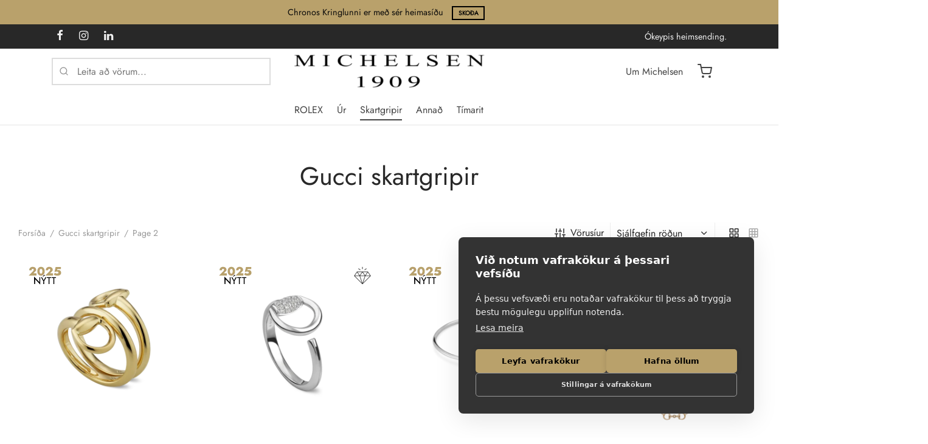

--- FILE ---
content_type: text/html; charset=UTF-8
request_url: https://michelsen.is/product-category/skartgripir/page/2/
body_size: 44744
content:

 <!doctype html>
<html lang="is">
<head>
	<meta charset="UTF-8" />
	<meta name="viewport" content="width=device-width, initial-scale=1, minimum-scale=1">
	<link rel="profile" href="https://gmpg.org/xfn/11">
	<link rel="pingback" href="https://michelsen.is/xmlrpc.php">
	<script src="https://cookiehub.net/c2/d49aabc0.js"></script>
<script type="text/javascript">
document.addEventListener("DOMContentLoaded", function(event) {
	var cpm = {  };
	window.cookiehub.load(cpm);
});
</script><script>window.cookiehub_wordpress = {};</script><script>
window.dataLayer = window.dataLayer || [];
function gtag(){dataLayer.push(arguments);}
gtag('consent', 'default', {'ad_storage': 'denied', 'analytics_storage': 'denied', 'ad_user_data': 'denied', 'ad_personalization': 'denied', 'wait_for_update': 500});
</script><meta name='robots' content='index, follow, max-image-preview:large, max-snippet:-1, max-video-preview:-1' />

	<!-- This site is optimized with the Yoast SEO plugin v26.7 - https://yoast.com/wordpress/plugins/seo/ -->
	<title>Gucci skartgripir - Page 2 of 4 - Michelsen</title>
	<link rel="canonical" href="https://michelsen.is/product-category/skartgripir/page/2/" />
	<link rel="prev" href="https://michelsen.is/product-category/skartgripir/" />
	<link rel="next" href="https://michelsen.is/product-category/skartgripir/page/3/" />
	<meta property="og:locale" content="is_IS" />
	<meta property="og:type" content="article" />
	<meta property="og:title" content="Gucci skartgripir - Page 2 of 4 - Michelsen" />
	<meta property="og:description" content="Michelsen 1909 býður upp á glæsilegt úrval Gucci skartgripa í 18kt gulli eða silfri. Skoðaðu úrvalið hér.        Gucci Fine Jewellery        Gucci Silver Jewellery" />
	<meta property="og:url" content="https://michelsen.is/product-category/skartgripir/page/2/" />
	<meta property="og:site_name" content="Michelsen" />
	<meta property="og:image" content="https://michelsen.is/wp-content/uploads/2021/03/M1909.jpg" />
	<meta property="og:image:width" content="1029" />
	<meta property="og:image:height" content="800" />
	<meta property="og:image:type" content="image/jpeg" />
	<meta name="twitter:card" content="summary_large_image" />
	<script type="application/ld+json" class="yoast-schema-graph">{"@context":"https://schema.org","@graph":[{"@type":"CollectionPage","@id":"https://michelsen.is/product-category/skartgripir/","url":"https://michelsen.is/product-category/skartgripir/page/2/","name":"Gucci skartgripir - Page 2 of 4 - Michelsen","isPartOf":{"@id":"https://michelsen.is/#website"},"primaryImageOfPage":{"@id":"https://michelsen.is/product-category/skartgripir/page/2/#primaryimage"},"image":{"@id":"https://michelsen.is/product-category/skartgripir/page/2/#primaryimage"},"thumbnailUrl":"https://michelsen.is/wp-content/uploads/2025/08/5b91c43f-560f-425d-b1fe-95f5232846a3.webp","breadcrumb":{"@id":"https://michelsen.is/product-category/skartgripir/page/2/#breadcrumb"},"inLanguage":"is"},{"@type":"ImageObject","inLanguage":"is","@id":"https://michelsen.is/product-category/skartgripir/page/2/#primaryimage","url":"https://michelsen.is/wp-content/uploads/2025/08/5b91c43f-560f-425d-b1fe-95f5232846a3.webp","contentUrl":"https://michelsen.is/wp-content/uploads/2025/08/5b91c43f-560f-425d-b1fe-95f5232846a3.webp","width":1000,"height":1000},{"@type":"BreadcrumbList","@id":"https://michelsen.is/product-category/skartgripir/page/2/#breadcrumb","itemListElement":[{"@type":"ListItem","position":1,"name":"Home","item":"https://michelsen.is/"},{"@type":"ListItem","position":2,"name":"Gucci skartgripir"}]},{"@type":"WebSite","@id":"https://michelsen.is/#website","url":"https://michelsen.is/","name":"Michelsen","description":"Opinber Rolex söluaðili","publisher":{"@id":"https://michelsen.is/#organization"},"potentialAction":[{"@type":"SearchAction","target":{"@type":"EntryPoint","urlTemplate":"https://michelsen.is/?s={search_term_string}"},"query-input":{"@type":"PropertyValueSpecification","valueRequired":true,"valueName":"search_term_string"}}],"inLanguage":"is"},{"@type":"Organization","@id":"https://michelsen.is/#organization","name":"Michelsen","url":"https://michelsen.is/","logo":{"@type":"ImageObject","inLanguage":"is","@id":"https://michelsen.is/#/schema/logo/image/","url":"https://michelsen.is/wp-content/uploads/2024/09/cropped-M-svart-4.png","contentUrl":"https://michelsen.is/wp-content/uploads/2024/09/cropped-M-svart-4.png","width":493,"height":80,"caption":"Michelsen"},"image":{"@id":"https://michelsen.is/#/schema/logo/image/"},"sameAs":["https://www.facebook.com/michelsen.1909/","https://www.instagram.com/michelsen1909","https://www.linkedin.com/company/michelsen-iceland/"]}]}</script>
	<!-- / Yoast SEO plugin. -->


<link rel='dns-prefetch' href='//www.googletagmanager.com' />
<link rel='dns-prefetch' href='//fonts.googleapis.com' />
<link rel="alternate" type="application/rss+xml" title="Michelsen &raquo; Straumur" href="https://michelsen.is/feed/" />
<link rel="alternate" type="application/rss+xml" title="Michelsen &raquo; Straumur athugasemda" href="https://michelsen.is/comments/feed/" />
<link rel="alternate" type="application/rss+xml" title="Michelsen &raquo; Gucci skartgripir Category RSS Veita" href="https://michelsen.is/product-category/skartgripir/feed/" />
<style id='wp-img-auto-sizes-contain-inline-css'>
img:is([sizes=auto i],[sizes^="auto," i]){contain-intrinsic-size:3000px 1500px}
/*# sourceURL=wp-img-auto-sizes-contain-inline-css */
</style>
<style id='wp-emoji-styles-inline-css'>

	img.wp-smiley, img.emoji {
		display: inline !important;
		border: none !important;
		box-shadow: none !important;
		height: 1em !important;
		width: 1em !important;
		margin: 0 0.07em !important;
		vertical-align: -0.1em !important;
		background: none !important;
		padding: 0 !important;
	}
/*# sourceURL=wp-emoji-styles-inline-css */
</style>
<style id='wp-block-library-inline-css'>
:root{--wp-block-synced-color:#7a00df;--wp-block-synced-color--rgb:122,0,223;--wp-bound-block-color:var(--wp-block-synced-color);--wp-editor-canvas-background:#ddd;--wp-admin-theme-color:#007cba;--wp-admin-theme-color--rgb:0,124,186;--wp-admin-theme-color-darker-10:#006ba1;--wp-admin-theme-color-darker-10--rgb:0,107,160.5;--wp-admin-theme-color-darker-20:#005a87;--wp-admin-theme-color-darker-20--rgb:0,90,135;--wp-admin-border-width-focus:2px}@media (min-resolution:192dpi){:root{--wp-admin-border-width-focus:1.5px}}.wp-element-button{cursor:pointer}:root .has-very-light-gray-background-color{background-color:#eee}:root .has-very-dark-gray-background-color{background-color:#313131}:root .has-very-light-gray-color{color:#eee}:root .has-very-dark-gray-color{color:#313131}:root .has-vivid-green-cyan-to-vivid-cyan-blue-gradient-background{background:linear-gradient(135deg,#00d084,#0693e3)}:root .has-purple-crush-gradient-background{background:linear-gradient(135deg,#34e2e4,#4721fb 50%,#ab1dfe)}:root .has-hazy-dawn-gradient-background{background:linear-gradient(135deg,#faaca8,#dad0ec)}:root .has-subdued-olive-gradient-background{background:linear-gradient(135deg,#fafae1,#67a671)}:root .has-atomic-cream-gradient-background{background:linear-gradient(135deg,#fdd79a,#004a59)}:root .has-nightshade-gradient-background{background:linear-gradient(135deg,#330968,#31cdcf)}:root .has-midnight-gradient-background{background:linear-gradient(135deg,#020381,#2874fc)}:root{--wp--preset--font-size--normal:16px;--wp--preset--font-size--huge:42px}.has-regular-font-size{font-size:1em}.has-larger-font-size{font-size:2.625em}.has-normal-font-size{font-size:var(--wp--preset--font-size--normal)}.has-huge-font-size{font-size:var(--wp--preset--font-size--huge)}.has-text-align-center{text-align:center}.has-text-align-left{text-align:left}.has-text-align-right{text-align:right}.has-fit-text{white-space:nowrap!important}#end-resizable-editor-section{display:none}.aligncenter{clear:both}.items-justified-left{justify-content:flex-start}.items-justified-center{justify-content:center}.items-justified-right{justify-content:flex-end}.items-justified-space-between{justify-content:space-between}.screen-reader-text{border:0;clip-path:inset(50%);height:1px;margin:-1px;overflow:hidden;padding:0;position:absolute;width:1px;word-wrap:normal!important}.screen-reader-text:focus{background-color:#ddd;clip-path:none;color:#444;display:block;font-size:1em;height:auto;left:5px;line-height:normal;padding:15px 23px 14px;text-decoration:none;top:5px;width:auto;z-index:100000}html :where(.has-border-color){border-style:solid}html :where([style*=border-top-color]){border-top-style:solid}html :where([style*=border-right-color]){border-right-style:solid}html :where([style*=border-bottom-color]){border-bottom-style:solid}html :where([style*=border-left-color]){border-left-style:solid}html :where([style*=border-width]){border-style:solid}html :where([style*=border-top-width]){border-top-style:solid}html :where([style*=border-right-width]){border-right-style:solid}html :where([style*=border-bottom-width]){border-bottom-style:solid}html :where([style*=border-left-width]){border-left-style:solid}html :where(img[class*=wp-image-]){height:auto;max-width:100%}:where(figure){margin:0 0 1em}html :where(.is-position-sticky){--wp-admin--admin-bar--position-offset:var(--wp-admin--admin-bar--height,0px)}@media screen and (max-width:600px){html :where(.is-position-sticky){--wp-admin--admin-bar--position-offset:0px}}

/*# sourceURL=wp-block-library-inline-css */
</style><style id='wp-block-paragraph-inline-css'>
.is-small-text{font-size:.875em}.is-regular-text{font-size:1em}.is-large-text{font-size:2.25em}.is-larger-text{font-size:3em}.has-drop-cap:not(:focus):first-letter{float:left;font-size:8.4em;font-style:normal;font-weight:100;line-height:.68;margin:.05em .1em 0 0;text-transform:uppercase}body.rtl .has-drop-cap:not(:focus):first-letter{float:none;margin-left:.1em}p.has-drop-cap.has-background{overflow:hidden}:root :where(p.has-background){padding:1.25em 2.375em}:where(p.has-text-color:not(.has-link-color)) a{color:inherit}p.has-text-align-left[style*="writing-mode:vertical-lr"],p.has-text-align-right[style*="writing-mode:vertical-rl"]{rotate:180deg}
/*# sourceURL=https://michelsen.is/wp-includes/blocks/paragraph/style.min.css */
</style>
<link rel='stylesheet' id='wc-blocks-style-css' href='https://michelsen.is/wp-content/plugins/woocommerce/assets/client/blocks/wc-blocks.css?ver=wc-10.4.3' media='all' />
<style id='global-styles-inline-css'>
:root{--wp--preset--aspect-ratio--square: 1;--wp--preset--aspect-ratio--4-3: 4/3;--wp--preset--aspect-ratio--3-4: 3/4;--wp--preset--aspect-ratio--3-2: 3/2;--wp--preset--aspect-ratio--2-3: 2/3;--wp--preset--aspect-ratio--16-9: 16/9;--wp--preset--aspect-ratio--9-16: 9/16;--wp--preset--color--black: #000000;--wp--preset--color--cyan-bluish-gray: #abb8c3;--wp--preset--color--white: #ffffff;--wp--preset--color--pale-pink: #f78da7;--wp--preset--color--vivid-red: #cf2e2e;--wp--preset--color--luminous-vivid-orange: #ff6900;--wp--preset--color--luminous-vivid-amber: #fcb900;--wp--preset--color--light-green-cyan: #7bdcb5;--wp--preset--color--vivid-green-cyan: #00d084;--wp--preset--color--pale-cyan-blue: #8ed1fc;--wp--preset--color--vivid-cyan-blue: #0693e3;--wp--preset--color--vivid-purple: #9b51e0;--wp--preset--color--gutenberg-white: #ffffff;--wp--preset--color--gutenberg-shade: #f8f8f8;--wp--preset--color--gutenberg-gray: #686868;--wp--preset--color--gutenberg-dark: #282828;--wp--preset--color--gutenberg-accent: #b9a16b;--wp--preset--gradient--vivid-cyan-blue-to-vivid-purple: linear-gradient(135deg,rgb(6,147,227) 0%,rgb(155,81,224) 100%);--wp--preset--gradient--light-green-cyan-to-vivid-green-cyan: linear-gradient(135deg,rgb(122,220,180) 0%,rgb(0,208,130) 100%);--wp--preset--gradient--luminous-vivid-amber-to-luminous-vivid-orange: linear-gradient(135deg,rgb(252,185,0) 0%,rgb(255,105,0) 100%);--wp--preset--gradient--luminous-vivid-orange-to-vivid-red: linear-gradient(135deg,rgb(255,105,0) 0%,rgb(207,46,46) 100%);--wp--preset--gradient--very-light-gray-to-cyan-bluish-gray: linear-gradient(135deg,rgb(238,238,238) 0%,rgb(169,184,195) 100%);--wp--preset--gradient--cool-to-warm-spectrum: linear-gradient(135deg,rgb(74,234,220) 0%,rgb(151,120,209) 20%,rgb(207,42,186) 40%,rgb(238,44,130) 60%,rgb(251,105,98) 80%,rgb(254,248,76) 100%);--wp--preset--gradient--blush-light-purple: linear-gradient(135deg,rgb(255,206,236) 0%,rgb(152,150,240) 100%);--wp--preset--gradient--blush-bordeaux: linear-gradient(135deg,rgb(254,205,165) 0%,rgb(254,45,45) 50%,rgb(107,0,62) 100%);--wp--preset--gradient--luminous-dusk: linear-gradient(135deg,rgb(255,203,112) 0%,rgb(199,81,192) 50%,rgb(65,88,208) 100%);--wp--preset--gradient--pale-ocean: linear-gradient(135deg,rgb(255,245,203) 0%,rgb(182,227,212) 50%,rgb(51,167,181) 100%);--wp--preset--gradient--electric-grass: linear-gradient(135deg,rgb(202,248,128) 0%,rgb(113,206,126) 100%);--wp--preset--gradient--midnight: linear-gradient(135deg,rgb(2,3,129) 0%,rgb(40,116,252) 100%);--wp--preset--font-size--small: 13px;--wp--preset--font-size--medium: 20px;--wp--preset--font-size--large: 36px;--wp--preset--font-size--x-large: 42px;--wp--preset--spacing--20: 0.44rem;--wp--preset--spacing--30: 0.67rem;--wp--preset--spacing--40: 1rem;--wp--preset--spacing--50: 1.5rem;--wp--preset--spacing--60: 2.25rem;--wp--preset--spacing--70: 3.38rem;--wp--preset--spacing--80: 5.06rem;--wp--preset--shadow--natural: 6px 6px 9px rgba(0, 0, 0, 0.2);--wp--preset--shadow--deep: 12px 12px 50px rgba(0, 0, 0, 0.4);--wp--preset--shadow--sharp: 6px 6px 0px rgba(0, 0, 0, 0.2);--wp--preset--shadow--outlined: 6px 6px 0px -3px rgb(255, 255, 255), 6px 6px rgb(0, 0, 0);--wp--preset--shadow--crisp: 6px 6px 0px rgb(0, 0, 0);}:where(.is-layout-flex){gap: 0.5em;}:where(.is-layout-grid){gap: 0.5em;}body .is-layout-flex{display: flex;}.is-layout-flex{flex-wrap: wrap;align-items: center;}.is-layout-flex > :is(*, div){margin: 0;}body .is-layout-grid{display: grid;}.is-layout-grid > :is(*, div){margin: 0;}:where(.wp-block-columns.is-layout-flex){gap: 2em;}:where(.wp-block-columns.is-layout-grid){gap: 2em;}:where(.wp-block-post-template.is-layout-flex){gap: 1.25em;}:where(.wp-block-post-template.is-layout-grid){gap: 1.25em;}.has-black-color{color: var(--wp--preset--color--black) !important;}.has-cyan-bluish-gray-color{color: var(--wp--preset--color--cyan-bluish-gray) !important;}.has-white-color{color: var(--wp--preset--color--white) !important;}.has-pale-pink-color{color: var(--wp--preset--color--pale-pink) !important;}.has-vivid-red-color{color: var(--wp--preset--color--vivid-red) !important;}.has-luminous-vivid-orange-color{color: var(--wp--preset--color--luminous-vivid-orange) !important;}.has-luminous-vivid-amber-color{color: var(--wp--preset--color--luminous-vivid-amber) !important;}.has-light-green-cyan-color{color: var(--wp--preset--color--light-green-cyan) !important;}.has-vivid-green-cyan-color{color: var(--wp--preset--color--vivid-green-cyan) !important;}.has-pale-cyan-blue-color{color: var(--wp--preset--color--pale-cyan-blue) !important;}.has-vivid-cyan-blue-color{color: var(--wp--preset--color--vivid-cyan-blue) !important;}.has-vivid-purple-color{color: var(--wp--preset--color--vivid-purple) !important;}.has-black-background-color{background-color: var(--wp--preset--color--black) !important;}.has-cyan-bluish-gray-background-color{background-color: var(--wp--preset--color--cyan-bluish-gray) !important;}.has-white-background-color{background-color: var(--wp--preset--color--white) !important;}.has-pale-pink-background-color{background-color: var(--wp--preset--color--pale-pink) !important;}.has-vivid-red-background-color{background-color: var(--wp--preset--color--vivid-red) !important;}.has-luminous-vivid-orange-background-color{background-color: var(--wp--preset--color--luminous-vivid-orange) !important;}.has-luminous-vivid-amber-background-color{background-color: var(--wp--preset--color--luminous-vivid-amber) !important;}.has-light-green-cyan-background-color{background-color: var(--wp--preset--color--light-green-cyan) !important;}.has-vivid-green-cyan-background-color{background-color: var(--wp--preset--color--vivid-green-cyan) !important;}.has-pale-cyan-blue-background-color{background-color: var(--wp--preset--color--pale-cyan-blue) !important;}.has-vivid-cyan-blue-background-color{background-color: var(--wp--preset--color--vivid-cyan-blue) !important;}.has-vivid-purple-background-color{background-color: var(--wp--preset--color--vivid-purple) !important;}.has-black-border-color{border-color: var(--wp--preset--color--black) !important;}.has-cyan-bluish-gray-border-color{border-color: var(--wp--preset--color--cyan-bluish-gray) !important;}.has-white-border-color{border-color: var(--wp--preset--color--white) !important;}.has-pale-pink-border-color{border-color: var(--wp--preset--color--pale-pink) !important;}.has-vivid-red-border-color{border-color: var(--wp--preset--color--vivid-red) !important;}.has-luminous-vivid-orange-border-color{border-color: var(--wp--preset--color--luminous-vivid-orange) !important;}.has-luminous-vivid-amber-border-color{border-color: var(--wp--preset--color--luminous-vivid-amber) !important;}.has-light-green-cyan-border-color{border-color: var(--wp--preset--color--light-green-cyan) !important;}.has-vivid-green-cyan-border-color{border-color: var(--wp--preset--color--vivid-green-cyan) !important;}.has-pale-cyan-blue-border-color{border-color: var(--wp--preset--color--pale-cyan-blue) !important;}.has-vivid-cyan-blue-border-color{border-color: var(--wp--preset--color--vivid-cyan-blue) !important;}.has-vivid-purple-border-color{border-color: var(--wp--preset--color--vivid-purple) !important;}.has-vivid-cyan-blue-to-vivid-purple-gradient-background{background: var(--wp--preset--gradient--vivid-cyan-blue-to-vivid-purple) !important;}.has-light-green-cyan-to-vivid-green-cyan-gradient-background{background: var(--wp--preset--gradient--light-green-cyan-to-vivid-green-cyan) !important;}.has-luminous-vivid-amber-to-luminous-vivid-orange-gradient-background{background: var(--wp--preset--gradient--luminous-vivid-amber-to-luminous-vivid-orange) !important;}.has-luminous-vivid-orange-to-vivid-red-gradient-background{background: var(--wp--preset--gradient--luminous-vivid-orange-to-vivid-red) !important;}.has-very-light-gray-to-cyan-bluish-gray-gradient-background{background: var(--wp--preset--gradient--very-light-gray-to-cyan-bluish-gray) !important;}.has-cool-to-warm-spectrum-gradient-background{background: var(--wp--preset--gradient--cool-to-warm-spectrum) !important;}.has-blush-light-purple-gradient-background{background: var(--wp--preset--gradient--blush-light-purple) !important;}.has-blush-bordeaux-gradient-background{background: var(--wp--preset--gradient--blush-bordeaux) !important;}.has-luminous-dusk-gradient-background{background: var(--wp--preset--gradient--luminous-dusk) !important;}.has-pale-ocean-gradient-background{background: var(--wp--preset--gradient--pale-ocean) !important;}.has-electric-grass-gradient-background{background: var(--wp--preset--gradient--electric-grass) !important;}.has-midnight-gradient-background{background: var(--wp--preset--gradient--midnight) !important;}.has-small-font-size{font-size: var(--wp--preset--font-size--small) !important;}.has-medium-font-size{font-size: var(--wp--preset--font-size--medium) !important;}.has-large-font-size{font-size: var(--wp--preset--font-size--large) !important;}.has-x-large-font-size{font-size: var(--wp--preset--font-size--x-large) !important;}
/*# sourceURL=global-styles-inline-css */
</style>

<style id='classic-theme-styles-inline-css'>
/*! This file is auto-generated */
.wp-block-button__link{color:#fff;background-color:#32373c;border-radius:9999px;box-shadow:none;text-decoration:none;padding:calc(.667em + 2px) calc(1.333em + 2px);font-size:1.125em}.wp-block-file__button{background:#32373c;color:#fff;text-decoration:none}
/*# sourceURL=/wp-includes/css/classic-themes.min.css */
</style>
<link rel='stylesheet' id='saltpay-cl-css' href='https://michelsen.is/wp-content/plugins/consumer-loans-payments-via-saltpay-for-woocommerce/public/css/saltpay-cl-public.css?ver=1.0.9' media='all' />
<link rel='stylesheet' id='tactica-integrator-css' href='https://michelsen.is/wp-content/plugins/tactica-integrator/public/css/tactica-integrator-public.css?ver=1.11.5' media='all' />
<link rel='stylesheet' id='tvgexpress-css' href='https://michelsen.is/wp-content/plugins/tvg-xpress/public/css/tvgexpress-public.css?ver=2.2.2' media='all' />
<style id='woocommerce-inline-inline-css'>
.woocommerce form .form-row .required { visibility: visible; }
/*# sourceURL=woocommerce-inline-inline-css */
</style>
<link rel='stylesheet' id='wc-bis-css-css' href='https://michelsen.is/wp-content/plugins/woocommerce-back-in-stock-notifications/assets/css/frontend/woocommerce.css?ver=3.3.3' media='all' />
<link rel='stylesheet' id='extensive-vc-main-style-css' href='https://michelsen.is/wp-content/plugins/extensive-vc-addon/assets/css/main.min.css?ver=6.9' media='all' />
<link rel='stylesheet' id='ionicons-css' href='https://michelsen.is/wp-content/plugins/extensive-vc-addon/assets/css/ion-icons/css/ionicons.min.css?ver=6.9' media='all' />
<link rel='stylesheet' id='vc-mailchimp-css' href='https://michelsen.is/wp-content/plugins/vc-mailchimp/css/theme.css?ver=6.9' media='all' />
<link rel='stylesheet' id='woo-variation-swatches-css' href='https://michelsen.is/wp-content/plugins/woo-variation-swatches/assets/css/frontend.min.css?ver=1763109839' media='all' />
<style id='woo-variation-swatches-inline-css'>
:root {
--wvs-tick:url("data:image/svg+xml;utf8,%3Csvg filter='drop-shadow(0px 0px 2px rgb(0 0 0 / .8))' xmlns='http://www.w3.org/2000/svg'  viewBox='0 0 30 30'%3E%3Cpath fill='none' stroke='%23ffffff' stroke-linecap='round' stroke-linejoin='round' stroke-width='4' d='M4 16L11 23 27 7'/%3E%3C/svg%3E");

--wvs-cross:url("data:image/svg+xml;utf8,%3Csvg filter='drop-shadow(0px 0px 5px rgb(255 255 255 / .6))' xmlns='http://www.w3.org/2000/svg' width='72px' height='72px' viewBox='0 0 24 24'%3E%3Cpath fill='none' stroke='%23ff0000' stroke-linecap='round' stroke-width='0.6' d='M5 5L19 19M19 5L5 19'/%3E%3C/svg%3E");
--wvs-single-product-item-width:30px;
--wvs-single-product-item-height:30px;
--wvs-single-product-item-font-size:16px}
/*# sourceURL=woo-variation-swatches-inline-css */
</style>
<link rel='stylesheet' id='ion.range-slider-css' href='https://michelsen.is/wp-content/plugins/yith-woocommerce-ajax-product-filter-premium/assets/css/ion.range-slider.css?ver=2.3.1' media='all' />
<link rel='stylesheet' id='yith-wcan-shortcodes-css' href='https://michelsen.is/wp-content/plugins/yith-woocommerce-ajax-product-filter-premium/assets/css/shortcodes.css?ver=5.12.0' media='all' />
<style id='yith-wcan-shortcodes-inline-css'>
:root{
	--yith-wcan-filters_colors_titles: #333333;
	--yith-wcan-filters_colors_background: #FFFFFF;
	--yith-wcan-filters_colors_accent: rgb(185,161,107);
	--yith-wcan-filters_colors_accent_r: 185;
	--yith-wcan-filters_colors_accent_g: 161;
	--yith-wcan-filters_colors_accent_b: 107;
	--yith-wcan-color_swatches_border_radius: 100%;
	--yith-wcan-color_swatches_size: 30px;
	--yith-wcan-labels_style_background: #FFFFFF;
	--yith-wcan-labels_style_background_hover: rgb(255,255,255);
	--yith-wcan-labels_style_background_active: rgb(255,255,255);
	--yith-wcan-labels_style_text: #434343;
	--yith-wcan-labels_style_text_hover: rgb(67,67,67);
	--yith-wcan-labels_style_text_active: rgb(185,161,107);
	--yith-wcan-anchors_style_text: #434343;
	--yith-wcan-anchors_style_text_hover: rgb(67,67,67);
	--yith-wcan-anchors_style_text_active: rgb(185,161,107);
}
/*# sourceURL=yith-wcan-shortcodes-inline-css */
</style>
<link rel='stylesheet' id='yith_wcbm_badge_style-css' href='https://michelsen.is/wp-content/plugins/yith-woocommerce-badge-management-premium/assets/css/frontend.css?ver=3.22.1' media='all' />
<style id='yith_wcbm_badge_style-inline-css'>
.yith-wcbm-badge.yith-wcbm-badge-image.yith-wcbm-badge-57091 {
				top: 0; left: 0; 
				opacity: 100%;
				
				margin: 5% 0% 0% 5%;
				padding: 0px 0px 0px 0px;
				 width:auto
			}@media only screen and (max-width: 768px) {
							.yith-wcbm-badge.yith-wcbm-badge-image.yith-wcbm-badge-57091{ 
							-ms-transform:  scale(0.8); -webkit-transform:  scale(0.8); transform:  scale(0.8);
							}
						}
				.yith-wcbm-badge.yith-wcbm-badge-image.yith-wcbm-badge-66467 {
				top: 0; left: 0; 
				opacity: 100%;
				
				margin: 5% 0% 0% 5%;
				padding: 0px 0px 0px 0px;
				 width:auto
			}@media only screen and (max-width: 768px) {
							.yith-wcbm-badge.yith-wcbm-badge-image.yith-wcbm-badge-66467{ 
							-ms-transform:  scale(0.8); -webkit-transform:  scale(0.8); transform:  scale(0.8);
							}
						}
				.yith-wcbm-badge.yith-wcbm-badge-advanced.yith-wcbm-badge-57056 {
				top: 0; right: 0; 
				opacity: 97%;
				
				margin: 0px 0px 0px 0px;
				padding: 0px 0px 0px 0px;
				
			}.yith-wcbm-badge.yith-wcbm-badge-text.yith-wcbm-badge-57055 {
				top: 0; left: 0; 
				opacity: 100%;
				
				margin: 0px 0px 0px 0px;
				padding: 0px 0px 0px 0px;
				background-color:#000000; border-radius: 0px 0px 0px 0px; width:150px; height:50px;
			}@media only screen and (max-width: 768px) {
							.yith-wcbm-badge.yith-wcbm-badge-text.yith-wcbm-badge-57055{ 
							-ms-transform:  scale(0.5); -webkit-transform:  scale(0.5); transform:  scale(0.5);
							}
						}
				.yith-wcbm-badge.yith-wcbm-badge-image.yith-wcbm-badge-57090 {
				top: 0; right: 0; 
				opacity: 100%;
				
				margin: 5% 5% 0% 0%;
				padding: 0px 0px 0px 0px;
				 width:auto
			}@media only screen and (max-width: 768px) {
							.yith-wcbm-badge.yith-wcbm-badge-image.yith-wcbm-badge-57090{ 
							-ms-transform:  scale(0.5); -webkit-transform:  scale(0.5); transform:  scale(0.5);
							}
						}
				.yith-wcbm-badge.yith-wcbm-badge-image.yith-wcbm-badge-57093 {
				top: 0; left: 0; 
				opacity: 100%;
				
				margin: 5px 0px 0px 5px;
				padding: 0px 0px 0px 0px;
				 width:auto
			}@media only screen and (max-width: 768px) {
							.yith-wcbm-badge.yith-wcbm-badge-image.yith-wcbm-badge-57093{ 
							-ms-transform:  scale(0.8); -webkit-transform:  scale(0.8); transform:  scale(0.8);
							}
						}
				.yith-wcbm-badge.yith-wcbm-badge-image.yith-wcbm-badge-58053 {
				top: 0; left: 50%; 
				opacity: 100%;
				
				-ms-transform: translateX(-50%); 
				-webkit-transform: translateX(-50%); 
				transform: translateX(-50%);
				margin: 2% 0% 0% 0%;
				padding: 0px 0px 0px 0px;
				 width:auto
			}.yith-wcbm-badge.yith-wcbm-badge-image.yith-wcbm-badge-57096 {
				top: 0; left: 0; 
				opacity: 100%;
				
				margin: 5% 0% 0% 5%;
				padding: 0px 0px 0px 0px;
				 width:auto
			}@media only screen and (max-width: 768px) {
							.yith-wcbm-badge.yith-wcbm-badge-image.yith-wcbm-badge-57096{ 
							-ms-transform:  scale(0.8); -webkit-transform:  scale(0.8); transform:  scale(0.8);
							}
						}
				.yith-wcbm-badge.yith-wcbm-badge-image.yith-wcbm-badge-57098 {
				top: 0; right: 0; 
				opacity: 100%;
				
				margin: 10px 0px 0px 10px;
				padding: 0px 0px 0px 0px;
				 width:auto
			}@media only screen and (max-width: 768px) {
							.yith-wcbm-badge.yith-wcbm-badge-image.yith-wcbm-badge-57098{ 
							-ms-transform:  scale(0.5); -webkit-transform:  scale(0.5); transform:  scale(0.5);
							}
						}
				
/*# sourceURL=yith_wcbm_badge_style-inline-css */
</style>
<link rel='stylesheet' id='yith-gfont-open-sans-css' href='https://michelsen.is/wp-content/plugins/yith-woocommerce-badge-management-premium/assets/fonts/open-sans/style.css?ver=3.22.1' media='all' />
<link rel='stylesheet' id='ywctm-button-label-css' href='https://michelsen.is/wp-content/plugins/yith-woocommerce-catalog-mode-premium/assets/css/button-label.min.css?ver=2.51.0' media='all' />
<style id='ywctm-button-label-inline-css'>
.ywctm-button-57895 .ywctm-custom-button {color:rgb(255,255,255);background-color:rgb(0,0,0);border-style:solid;border-color:rgb(0,0,0);border-radius:0 0 0 0;border-width:2px 2px 2px 2px;margin:5px 10px 5px 10px;padding:5px 10px 5px 10px;max-width:50%;}.ywctm-button-57895 .ywctm-custom-button:hover {color:rgb(255,255,255);background-color:rgb(0,0,0);border-color:rgb(255,255,255);}.ywctm-button-57063 .ywctm-custom-button {color:#4b4b4b;background-color:#f9f5f2;border-style:solid;border-color:#247390;border-radius:0 0 0 0;border-width:1px 1px 1px 1px;margin:0px 0px 0px 0px;padding:5px 10px 5px 10px;max-width:max-content;}.ywctm-button-57063 .ywctm-custom-button:hover {color:#4b4b4b;background-color:#f9f5f2;border-color:#247390;}.ywctm-button-57062 .ywctm-custom-button {color:#247390;background-color:#ffffff;border-style:solid;border-color:#247390;border-radius:0 0 0 0;border-width:1px 1px 1px 1px;margin:0px 0px 0px 0px;padding:5px 10px 5px 10px;max-width:150px;}.ywctm-button-57062 .ywctm-custom-button:hover {color:#ffffff;background-color:#247390;border-color:#247390;}.ywctm-button-57061 .ywctm-custom-button {color:#ffffff;background-color:#36809a;border-style:solid;border-color:#247390;border-radius:0 0 0 0;border-width:1px 1px 1px 1px;margin:0px 0px 0px 0px;padding:5px 10px 5px 10px;max-width:200px;}.ywctm-button-57061 .ywctm-custom-button:hover {color:#ffffff;background-color:#36809a;border-color:#247390;}.ywctm-button-57060 .ywctm-custom-button {color:#ffffff;background-color:#e09004;border-style:solid;border-color:#247390;border-radius:0 0 0 0;border-width:1px 1px 1px 1px;margin:0px 0px 0px 0px;padding:5px 10px 5px 10px;max-width:200px;}.ywctm-button-57060 .ywctm-custom-button:hover {color:#ffffff;background-color:#b97600;border-color:#247390;}
/*# sourceURL=ywctm-button-label-inline-css */
</style>
<link rel='stylesheet' id='goya-style-css' href='https://michelsen.is/wp-content/themes/goya/style.css?ver=6.9' media='all' />
<link rel='stylesheet' id='goya-child-style-css' href='https://michelsen.is/wp-content/themes/goya-child/style.css?ver=2' media='all' />
<link rel='stylesheet' id='goya-child-css' href='https://michelsen.is/wp-content/themes/goya-child/css/styles.css?ver=1.0.3' media='all' />
<link rel='stylesheet' id='goya-grid-css' href='https://michelsen.is/wp-content/themes/goya/assets/css/grid.css?ver=1.0.9.1' media='all' />
<link rel='stylesheet' id='goya-core-css' href='https://michelsen.is/wp-content/themes/goya/assets/css/core.css?ver=1.0.9.1' media='all' />
<link rel='stylesheet' id='goya-icons-css' href='https://michelsen.is/wp-content/themes/goya/assets/icons/theme-icons/style.css?ver=1.0.9.1' media='all' />
<link rel='stylesheet' id='goya-shop-css' href='https://michelsen.is/wp-content/themes/goya/assets/css/shop.css?ver=1.0.9.1' media='all' />
<link rel='stylesheet' id='goya-elements-css' href='https://michelsen.is/wp-content/themes/goya/assets/css/vc-elements.css?ver=1.0.9.1' media='all' />
<style id='goya-customizer-styles-inline-css'>
.theme-goya .site-header .main-navigation,.theme-goya .site-header .secondary-navigation,.theme-goya .post-sidebar .widget > .widgettitle,.theme-goya .entry-content h3,.theme-goya .hentry h3,.theme-goya .mfp-content h3,.theme-goya .footer h3,.theme-goya .entry-content h4,.theme-goya .hentry h4,.theme-goya .mfp-content h4,.theme-goya .footer h4,.theme-goya .products .product .product-title h2,.theme-goya .et-banner-text .et-banner-title,.theme-goya .woocommerce-order-received h2,.theme-goya .woocommerce-MyAccount-content h2,.theme-goya .woocommerce-MyAccount-content h3,.theme-goya .woocommerce-checkout h3,.theme-goya .order_review_heading,.theme-goya .woocommerce-MyAccount-content legend,.theme-goya .et-portfolio .type-portfolio h3,.theme-goya .related h2,.theme-goya .up-sells h2,.theme-goya .cross-sells h2,.theme-goya .cart-collaterals h5,.theme-goya .cart-collaterals h3,.theme-goya .cart-collaterals h2,.theme-goya .related-posts .related-title,.theme-goya .et_post_nav .post_nav_link h3,.theme-goya .comments-container .comments-title,.theme-goya .comment-reply-title,.theme-goya .product-details-accordion .woocommerce-Reviews-title,.et-hovercard .et-pricing-head,.theme-goya .font-catcher {font-family:inherit;font-weight:inherit;font-style:inherit;}body,blockquote cite,div.vc_progress_bar .vc_single_bar .vc_label,div.vc_toggle_size_sm .vc_toggle_title h4 {font-size:16px;}.wp-caption-text,.woocommerce-breadcrumb,.post.listing .listing_content .post-meta,.footer-bar .footer-bar-content,.side-menu .mobile-widgets p,.side-menu .side-widgets p,.products .product.product-category a div h2 .count,#payment .payment_methods li .payment_box,#payment .payment_methods li a.about_paypal,.et-product-detail .summary .sizing_guide,#reviews .commentlist li .comment-text .woocommerce-review__verified,#reviews .commentlist li .comment-text .woocommerce-review__published-date,.commentlist > li .comment-meta,.widget .type-post .post-meta,.widget_rss .rss-date,.wp-block-latest-comments__comment-date,.wp-block-latest-posts__post-date,.commentlist > li .reply,.comment-reply-title small,.commentlist .bypostauthor .post-author,.commentlist .bypostauthor > .comment-body .fn:after,.et-portfolio.et-portfolio-style-hover-card .type-portfolio .et-portfolio-excerpt {font-size:14px;}h1, h2, h3, h4, h5, h6, .page-title{color:#282828;}.et-banner .et-banner-content .et-banner-title.color-accent,.et-banner .et-banner-content .et-banner-subtitle.color-accent,.et-banner .et-banner-content .et-banner-link.link.color-accent,.et-banner .et-banner-content .et-banner-link.link.color-accent:hover,.et-banner .et-banner-content .et-banner-link.outlined.color-accent,.et-banner .et-banner-content .et-banner-link.outlined.color-accent:hover {color:#b9a16b;}.et-banner .et-banner-content .et-banner-subtitle.tag_style.color-accent,.et-banner .et-banner-content .et-banner-link.solid.color-accent,.et-banner .et-banner-content .et-banner-link.solid.color-accent:hover {background:#b9a16b;}.et-iconbox.icon-style-background.icon-color-accent .et-feature-icon {background:#b9a16b;}.et-iconbox.icon-style-border.icon-color-accent .et-feature-icon,.et-iconbox.icon-style-simple.icon-color-accent .et-feature-icon {color:#b9a16b;}.et-counter.counter-color-accent .h1,.et-counter.icon-color-accent i {color:#b9a16b;}.et_btn.solid.color-accent {background:#b9a16b;}.et_btn.link.color-accent,.et_btn.outlined.color-accent,.et_btn.outlined.color-accent:hover {color:#b9a16b;}.et-animatype.color-accent .et-animated-entry,.et-stroketype.color-accent *{color:#b9a16b;}.slick-prev:hover,.slick-next:hover,.flex-prev:hover,.flex-next:hover,.mfp-wrap.quick-search .mfp-content [type="submit"],.et-close,.single-product .pswp__button:hover,.content404 h4,.woocommerce-tabs .tabs li a span,.woo-variation-gallery-wrapper .woo-variation-gallery-trigger:hover:after,.mobile-menu li.menu-item-has-children.active > .et-menu-toggle:after,.remove:hover, a.remove:hover,span.minicart-counter.et-count-zero,.tag-cloud-link .tag-link-count,.star-rating > span:before,.comment-form-rating .stars > span:before,.wpmc-tabs-wrapper li.wpmc-tab-item.current,div.argmc-wrapper .tab-completed-icon:before,div.argmc-wrapper .argmc-tab-item.completed .argmc-tab-number,.widget ul li.active,.et-wp-gallery-popup .mfp-arrow {color:#b9a16b;}.menu-item.accent-color a,.accent-color:not(.fancy-tag),.accent-color:not(.fancy-tag) .wpb_wrapper > h1,.accent-color:not(.fancy-tag) .wpb_wrapper > h2,.accent-color:not(.fancy-tag) .wpb_wrapper > h3,.accent-color:not(.fancy-tag) .wpb_wrapper > h4,.accent-color:not(.fancy-tag) .wpb_wrapper > h5,.accent-color:not(.fancy-tag) .wpb_wrapper > h6,.accent-color:not(.fancy-tag) .wpb_wrapper > p {color:#b9a16b !important;}.accent-color.fancy-tag,.wpb_text_column .accent-color.fancy-tag:last-child,.accent-color.fancy-tag .wpb_wrapper > h1,.accent-color.fancy-tag .wpb_wrapper > h2,.accent-color.fancy-tag .wpb_wrapper > h3,.accent-color.fancy-tag .wpb_wrapper > h4,.accent-color.fancy-tag .wpb_wrapper > h5,.accent-color.fancy-tag .wpb_wrapper > h6,.accent-color.fancy-tag .wpb_wrapper > p {background-color:#b9a16b;}.wpmc-tabs-wrapper li.wpmc-tab-item.current .wpmc-tab-number,.wpmc-tabs-wrapper li.wpmc-tab-item.current:before,.tag-cloud-link:hover,div.argmc-wrapper .argmc-tab-item.completed .argmc-tab-number,div.argmc-wrapper .argmc-tab-item.current .argmc-tab-number,div.argmc-wrapper .argmc-tab-item.last.current + .argmc-tab-item:hover .argmc-tab-number {border-color:#b9a16b;}.vc_progress_bar.vc_progress-bar-color-bar_orange .vc_single_bar span.vc_bar,span.minicart-counter,.filter-trigger .et-active-filters-count,.et-active-filters-count,div.argmc-wrapper .argmc-tab-item.current .argmc-tab-number,div.argmc-wrapper .argmc-tab-item.visited:hover .argmc-tab-number,div.argmc-wrapper .argmc-tab-item.last.current + .argmc-tab-item:hover .argmc-tab-number,.slick-dots li button:hover,.wpb_column.et-light-column .postline:before,.wpb_column.et-light-column .postline-medium:before,.wpb_column.et-light-column .postline-large:before,.et-feat-video-btn:hover .et-featured-video-icon:after,.post.type-post.sticky .entry-title a:after {background-color:#b9a16b;}div.argmc-wrapper .argmc-tab-item.visited:before {border-bottom-color:#b9a16b;}.yith-wcan-loading:after,.blockUI.blockOverlay:after,.easyzoom-notice:after,.woocommerce-product-gallery__wrapper .slick:after,.add_to_cart_button.loading:after,.et-loader:after {background-color:#b9a16b;}.fancy-title,h1.fancy-title,h2.fancy-title,h3.fancy-title,h4.fancy-title,h5.fancy-title,h6.fancy-title {color:#b9a16b}.fancy-tag,h1.fancy-tag,h2.fancy-tag,h3.fancy-tag,h4.fancy-tag,h5.fancy-tag,h6.fancy-tag {background-color:#b9a16b}@media only screen and (max-width:991px) {.site-header .header-mobile {display:block !important;}.site-header .header-main,.site-header .header-bottom {display:none !important;}}@media only screen and (min-width:992px) {.site-header,.header-spacer,.product-header-spacer {height:126px;}.page-header-transparent .hero-header .hero-title {padding-top:126px;}.et-product-detail.et-product-layout-no-padding.product-header-transparent .showcase-inner .product-information {padding-top:126px;}.header_on_scroll:not(.megamenu-active) .site-header,.header_on_scroll:not(.megamenu-active) .header-spacer,.header_on_scroll:not(.megamenu-active) .product-header-spacer {height:70px;}}@media only screen and (max-width:991px) {.site-header,.header_on_scroll .site-header,.header-spacer,.product-header-spacer {height:60px;}.page-header-transparent .hero-header .hero-title {padding-top:60px;}}@media screen and (min-width:576px) and (max-width:767px) {.sticky-product-bar {height:60px;}.product-bar-visible.single-product.fixed-product-bar-bottom .footer {margin-bottom:60px;}.product-bar-visible.single-product.fixed-product-bar-bottom #scroll_to_top.active {bottom:70px;}}.tax-product_cat.term-175 .hero-header .hero-title {}.page-header-regular .site-header,.header_on_scroll .site-header {background-color:#ffffff;}@media only screen and (max-width:576px) {.page-header-transparent:not(.header-transparent-mobiles):not(.header_on_scroll) .site-header {background-color:#ffffff;}}.site-header a,.site-header .menu-toggle,.site-header .goya-search button {color:#444444;}@media only screen and (max-width:767px) {.sticky-header-light .site-header .menu-toggle:hover,.header-transparent-mobiles.sticky-header-light.header_on_scroll .site-header a.icon,.header-transparent-mobiles.sticky-header-light.header_on_scroll .site-header .menu-toggle,.header-transparent-mobiles.light-title:not(.header_on_scroll) .site-header a.icon,.header-transparent-mobiles.light-title:not(.header_on_scroll) .site-header .menu-toggle {color:#ffffff;}}@media only screen and (min-width:768px) {.light-title:not(.header_on_scroll) .site-header .site-title,.light-title:not(.header_on_scroll) .site-header .et-header-menu>li> a,.sticky-header-light.header_on_scroll .site-header .et-header-menu>li> a,.light-title:not(.header_on_scroll) span.minicart-counter.et-count-zero,.sticky-header-light.header_on_scroll .site-header .icon,.sticky-header-light.header_on_scroll .site-header .menu-toggle,.light-title:not(.header_on_scroll) .site-header .icon,.light-title:not(.header_on_scroll) .site-header .menu-toggle {color:#ffffff;}}.et-header-menu .menu-label,.mobile-menu .menu-label {background-color:#999999;}.et-header-menu ul.sub-menu:before,.et-header-menu .sub-menu .sub-menu {background-color:#ffffff !important;}.et-header-menu>li.menu-item-has-children > a:after {border-bottom-color:#ffffff;}.et-header-menu .sub-menu li.menu-item-has-children:after,.et-header-menu ul.sub-menu li a {color:#444444;}.side-panel .mobile-bar,.side-panel .mobile-bar.dark {background:#f8f8f8;}.side-mobile-menu,.side-mobile-menu.dark { background:#ffffff;}.side-fullscreen-menu,.side-fullscreen-menu.dark { background:#ffffff;}.site-footer,.site-footer.dark {background-color:#3a3a3a;}.site-footer .footer-bar.custom-color-1,.site-footer .footer-bar.custom-color-1.dark {background-color:#2d2d2d;}.mfp #et-quickview {max-width:960px;}.easyzoom-flyout,.single-product .pswp__bg,.single-product .pswp__img--placeholder--blank,.product-showcase {background:#f2f2f2;}.woocommerce-Tabs-panel.custom_scroll {max-height:400px;}.product_meta .posted_in,.product_meta .tagged_as,.product_meta .trap {display:none !important;}.shop-widget-scroll .widget > ul,.shop-widget-scroll .widget:not(.widget-woof) > .widgettitle + *,.shop-widget-scroll .wcapf-layered-nav {max-height:150px;}.free-shipping-progress-bar .progress-bar-indicator {background:linear-gradient(270deg, #b9a16b 0, #ffffff 200%);background-color: #b9a16b;flex-grow:1;}.rtl .free-shipping-progress-bar .progress-bar-indicator {background:linear-gradient(90deg, #b9a16b 0, #ffffff 200%);}.progress-bar-status.success .progress-bar-indicator { background:#b9a16b;}.star-rating > span:before,.comment-form-rating .stars > span:before {color:#282828;}.product-inner .badge.onsale,.wc-block-grid .wc-block-grid__products .wc-block-grid__product .wc-block-grid__product-onsale {color:#ffffff;background-color:#b9a16b;}.et-product-detail .summary .badge.onsale {border-color:#ffffff;}.product-inner .badge.new {color:#585858;background-color:#ffffff;}.product-inner .badge.out-of-stock {color:#585858;background-color:#ffffff;}@media screen and (min-width:768px) {}.et-blog.hero-header .hero-title {background-color:#f8f8f8;}.post.post-detail.hero-title .post-featured.title-wrap {background-color:#f8f8f8;}.has-gutenberg-white-color { color:#ffffff !important; }.has-gutenberg-white-background-color { background-color:#ffffff; }.wp-block-button.outlined .has-gutenberg-white-color { border-color:#ffffff !important; background-color:transparent !important; }.has-gutenberg-shade-color { color:#f8f8f8 !important; }.has-gutenberg-shade-background-color { background-color:#f8f8f8; }.wp-block-button.outlined .has-gutenberg-shade-color { border-color:#f8f8f8 !important; background-color:transparent !important; }.has-gutenberg-gray-color { color:#686868 !important; }.has-gutenberg-gray-background-color { background-color:#686868; }.wp-block-button.outlined .has-gutenberg-gray-color { border-color:#686868 !important; background-color:transparent !important; }.has-gutenberg-dark-color { color:#282828 !important; }.has-gutenberg-dark-background-color { background-color:#282828; }.wp-block-button.outlined .has-gutenberg-dark-color { border-color:#282828 !important; background-color:transparent !important; }.has-gutenberg-accent-color { color:#b9a16b !important; }.has-gutenberg-accent-background-color { background-color:#b9a16b; }.wp-block-button.outlined .has-gutenberg-accent-color { border-color:#b9a16b !important; background-color:transparent !important; }.commentlist .bypostauthor > .comment-body .fn:after {content:'Post Author';}.et-inline-validation-notices .form-row.woocommerce-invalid-required-field:after{content:'Skilyrði er að fylla út þennan reit.';}.post.type-post.sticky .entry-title a:after {content:'Featured';}.footer-widgets .mc4wp-form-fields input { border-color:#fff !important;}.footer-widgets .mc4wp-form-fields input[type=submit] { background:transparent;}input[type=number]::-webkit-inner-spin-button, input[type=number]::-webkit-outer-spin-button { -webkit-appearance:none; margin:0; }
/*# sourceURL=goya-customizer-styles-inline-css */
</style>
<link rel='stylesheet' id='extensive-vc-google-fonts-css' href='https://fonts.googleapis.com/css?family=Raleway%3A400%2C500%2C600%2C700%2C800%2C900%7CPoppins%3A400%2C700&#038;subset=latin-ext&#038;ver=1.0' media='all' />
<link rel='stylesheet' id='js_composer_front-css' href='https://michelsen.is/wp-content/plugins/js_composer/assets/css/js_composer.min.css?ver=8.6.1' media='all' />
<script type="text/template" id="tmpl-variation-template">
	<div class="woocommerce-variation-description">{{{ data.variation.variation_description }}}</div>
	<div class="woocommerce-variation-price">{{{ data.variation.price_html }}}</div>
	<div class="woocommerce-variation-availability">{{{ data.variation.availability_html }}}</div>
</script>
<script type="text/template" id="tmpl-unavailable-variation-template">
	<p role="alert">Sorry, this product is unavailable. Please choose a different combination.</p>
</script>
<script src="https://michelsen.is/wp-includes/js/jquery/jquery.min.js?ver=3.7.1" id="jquery-core-js"></script>
<script src="https://michelsen.is/wp-includes/js/jquery/jquery-migrate.min.js?ver=3.4.1" id="jquery-migrate-js"></script>
<script src="https://michelsen.is/wp-content/plugins/consumer-loans-payments-via-saltpay-for-woocommerce/public/js/saltpay-cl-public.js?ver=1.0.9" id="saltpay-cl-js"></script>
<script src="https://michelsen.is/wp-content/plugins/tactica-integrator/public/js/tactica-integrator-public.js?ver=1.11.5" id="tactica-integrator-js"></script>
<script src="https://michelsen.is/wp-content/plugins/tvg-xpress/public/js/tvgexpress-public.js?ver=2.2.2" id="tvgexpress-js"></script>
<script src="https://michelsen.is/wp-content/plugins/woocommerce/assets/js/jquery-blockui/jquery.blockUI.min.js?ver=2.7.0-wc.10.4.3" id="wc-jquery-blockui-js" data-wp-strategy="defer"></script>
<script id="wc-add-to-cart-js-extra">
var wc_add_to_cart_params = {"ajax_url":"/wp-admin/admin-ajax.php","wc_ajax_url":"/?wc-ajax=%%endpoint%%","i18n_view_cart":"Sko\u00f0a k\u00f6rfu","cart_url":"https://michelsen.is/karfan/","is_cart":"","cart_redirect_after_add":"no"};
//# sourceURL=wc-add-to-cart-js-extra
</script>
<script src="https://michelsen.is/wp-content/plugins/woocommerce/assets/js/frontend/add-to-cart.min.js?ver=10.4.3" id="wc-add-to-cart-js" data-wp-strategy="defer"></script>
<script src="https://michelsen.is/wp-content/plugins/woocommerce/assets/js/js-cookie/js.cookie.min.js?ver=2.1.4-wc.10.4.3" id="wc-js-cookie-js" data-wp-strategy="defer"></script>
<script src="https://michelsen.is/wp-content/plugins/js_composer/assets/js/vendors/woocommerce-add-to-cart.js?ver=8.6.1" id="vc_woocommerce-add-to-cart-js-js"></script>
<script src="https://michelsen.is/wp-content/plugins/vc-mailchimp/js/vc-mailchimp.js?ver=6.9" id="vc-mailchimp-js"></script>
<script src="https://michelsen.is/wp-includes/js/underscore.min.js?ver=1.13.7" id="underscore-js"></script>
<script id="wp-util-js-extra">
var _wpUtilSettings = {"ajax":{"url":"/wp-admin/admin-ajax.php"}};
//# sourceURL=wp-util-js-extra
</script>
<script src="https://michelsen.is/wp-includes/js/wp-util.min.js?ver=6.9" id="wp-util-js"></script>
<script src="https://michelsen.is/wp-includes/js/dist/hooks.min.js?ver=dd5603f07f9220ed27f1" id="wp-hooks-js"></script>
<script src="https://michelsen.is/wp-content/plugins/yith-woocommerce-catalog-mode-premium/assets/js/button-label-frontend.min.js?ver=2.51.0" id="ywctm-button-label-js"></script>
<script src="https://michelsen.is/wp-content/themes/goya-child/js/base64-utf8.module.js?ver=6.9" id="base64-utf8-js"></script>
<script src="https://michelsen.is/wp-content/themes/goya-child/js/rlx-consent-cookie-update.js?ver=1754902727" id="rlx-consent-cookie-update-js"></script>
<script id="wc-cart-fragments-js-extra">
var wc_cart_fragments_params = {"ajax_url":"/wp-admin/admin-ajax.php","wc_ajax_url":"/?wc-ajax=%%endpoint%%","cart_hash_key":"wc_cart_hash_a3c11e682c2abd0c19396f8a66991b46","fragment_name":"wc_fragments_a3c11e682c2abd0c19396f8a66991b46","request_timeout":"5000"};
//# sourceURL=wc-cart-fragments-js-extra
</script>
<script src="https://michelsen.is/wp-content/plugins/woocommerce/assets/js/frontend/cart-fragments.min.js?ver=10.4.3" id="wc-cart-fragments-js" defer data-wp-strategy="defer"></script>
<script id="wpm-js-extra">
var wpm = {"ajax_url":"https://michelsen.is/wp-admin/admin-ajax.php","root":"https://michelsen.is/wp-json/","nonce_wp_rest":"607e12b376","nonce_ajax":"dadf94e514"};
//# sourceURL=wpm-js-extra
</script>
<script src="https://michelsen.is/wp-content/plugins/woocommerce-google-adwords-conversion-tracking-tag/js/public/free/wpm-public.p1.min.js?ver=1.54.1" id="wpm-js"></script>

<!-- Google tag (gtag.js) snippet added by Site Kit -->
<!-- Google Analytics snippet added by Site Kit -->
<script src="https://www.googletagmanager.com/gtag/js?id=GT-KFLGK79" id="google_gtagjs-js" async></script>
<script id="google_gtagjs-js-after">
window.dataLayer = window.dataLayer || [];function gtag(){dataLayer.push(arguments);}
gtag("set","linker",{"domains":["michelsen.is"]});
gtag("js", new Date());
gtag("set", "developer_id.dZTNiMT", true);
gtag("config", "GT-KFLGK79");
 window._googlesitekit = window._googlesitekit || {}; window._googlesitekit.throttledEvents = []; window._googlesitekit.gtagEvent = (name, data) => { var key = JSON.stringify( { name, data } ); if ( !! window._googlesitekit.throttledEvents[ key ] ) { return; } window._googlesitekit.throttledEvents[ key ] = true; setTimeout( () => { delete window._googlesitekit.throttledEvents[ key ]; }, 5 ); gtag( "event", name, { ...data, event_source: "site-kit" } ); }; 
//# sourceURL=google_gtagjs-js-after
</script>
<script></script><link rel="https://api.w.org/" href="https://michelsen.is/wp-json/" /><link rel="alternate" title="JSON" type="application/json" href="https://michelsen.is/wp-json/wp/v2/product_cat/175" /><link rel="EditURI" type="application/rsd+xml" title="RSD" href="https://michelsen.is/xmlrpc.php?rsd" />
<meta name="generator" content="WordPress 6.9" />
<meta name="generator" content="WooCommerce 10.4.3" />
<meta name="generator" content="Site Kit by Google 1.170.0" /><style>
    /*popup css Start now*/
  .popup-wrap {
    width: 300px;
    margin: 0 auto;
    display:flex;
    align-items:center;
  /*   height:100vh; */
  }
  .Click-here {
    cursor: pointer;
    transition:background-image 3s ease-in-out;
  }
  
  .popup-model-main {
    text-align: center;
    overflow: hidden;
    position: fixed;
    top: 0;
    right: 0;
    bottom: 0;
    left: 0;
    -webkit-overflow-scrolling: touch;
    outline: 0;
    opacity: 0;
    -webkit-transition: opacity 0.15s linear, z-index 0.15;
    -o-transition: opacity 0.15s linear, z-index 0.15;
    transition: opacity 0.15s linear, z-index 0.15;
    z-index: -1;
    overflow-x: hidden;
    overflow-y: auto;
	display:none;
  }
  
  .model-open {
    z-index: 99999;
    opacity: 1;
    overflow: hidden;
	display:block;
  }
  .popup-model-inner {
    -webkit-transform: translate(0, -25%);
    -ms-transform: translate(0, -25%);
    transform: translate(0, -25%);
    -webkit-transition: -webkit-transform 0.3s ease-out;
    -o-transition: -o-transform 0.3s ease-out;
    transition: -webkit-transform 0.3s ease-out;
    -o-transition: transform 0.3s ease-out;
    transition: transform 0.3s ease-out;
    transition: transform 0.3s ease-out, -webkit-transform 0.3s ease-out;
    display: inline-block;
    vertical-align: middle;
    width: 600px;
    margin: 30px auto;
    max-width: 97%;
  }
  .popup-model-wrap {
    display: block;
    width: 100%;
    position: relative;
    background-color: #fff;
    border: 1px solid #999;
    border: 1px solid rgba(0, 0, 0, 0.2);
    border-radius: 6px;
    -webkit-box-shadow: 0 3px 9px rgba(0, 0, 0, 0.5);
    box-shadow: 0 3px 9px rgba(0, 0, 0, 0.5);
    background-clip: padding-box;
    outline: 0;
    text-align: left;
    padding: 20px;
    -webkit-box-sizing: border-box;
    -moz-box-sizing: border-box;
    box-sizing: border-box;
    max-height: calc(100vh - 70px);
      overflow-y: auto;
  }
  
  .pop-up-content-wrap p, .pop-up-content-wrap ol li {
      color: #000000;
      font-style:normal;
      /* text-transform:none; */
      /* font-family: 'Lato'; */
      font-weight: 400;
      /* letter-spacing: normal;
      vertical-align: baseline; */
      /* word-spacing: 0px; */
      font-size: 16px;
      line-height:24px;
      margin-bottom: 0.5em;
  }
  .pop-up-content-wrap h3 {
      font-size: 24px;
      /* line-height: 1.28205em; */
      margin-top: 1.28205em;
      margin-bottom: 1em;
  }
  .pop-up-content-wrap h4 {
      font-size: 20px;
      /* line-height: 1.28205em; */
      /* margin-top: 1.28205em; */
      margin-bottom: 1;
  }
  .model-open .popup-model-inner {
    -webkit-transform: translate(0, 0);
    -ms-transform: translate(0, 0);
    transform: translate(0, 0);
    position: relative;
    z-index: 999;
  }
  .model-open .bg-overlay {
    background: #000000;
    z-index: 99;
      opacity: 0.85;
  }
  .bg-overlay {
    background: rgba(0, 0, 0, 0);
    height: 100vh;
    width: 100%;
    position: fixed;
    left: 0;
    top: 0;
    right: 0;
    bottom: 0;
    z-index: 0;
    -webkit-transition: background 0.15s linear;
    -o-transition: background 0.15s linear;
    transition: background 0.15s linear;
  }
  .close-btn {
    position: absolute;
    right: 0;
    top: -30px;
    cursor: pointer;
    z-index: 99;
    font-size: 30px;
    color: #fff;
  }
  .gift-btn-wrap {
    margin-top: 14px;
  }
    /*popup css The end*/


    .gift_loding{
        animation: rotetSpin 3s linear infinite;
        display: inline-block;
        font-size: 18px;
        line-height: 0;
    }

    @keyframes rotetSpin {
        0%{
            transform: rotate(0deg);
        }
        100%{
            transform: rotate(360deg);
        }
    }

	/* .gtw_claim_from input.gift-input {
		width: 290px;
	} */
	.gtw_claim_from input.gift-input {
		width: 280px;
	}

	input#gift_card_payment {
		margin-right: 15px;
	}

	.gtw_claim_from {
		margin-top: 6px;
		margin-bottom: 12px;
	}
	.gift_card_payment_label {
		cursor: pointer;
	}

    /* On Checkbox style as radio */


    /* Hide the default checkbox */
    .checkbox_wrap input[type="checkbox"] {
      display: none;
    }
  
    /* Style the custom radio button */
    .checkbox_wrap input[type="checkbox"] + label {
      position: relative;
      padding-left: 32px;
      cursor: pointer;
      display: inline-block;
      line-height: 12px;
    }
  
    .checkbox_wrap input[type="checkbox"] + label:before {
      content: '';
      position: absolute;
      left: 0;
      top: 0;
	  width: 13px;
	  height: 13px;
	  border: 1px solid #707070;
      border-radius: 50%; 
      box-sizing: border-box;
    }
  
    /* Style the checked state */
    .checkbox_wrap input[type="checkbox"]:checked + label:before {
      /* background-color: #000; */
      border-color: #107aec; 
    }
    .checkbox_wrap input[type="checkbox"] + label:after {
        content: '';
        position: absolute;
        left: 2px;
        top: 2px;
        width: 8px;
        height: 8px;
        border-radius: 50%;
        /* background-color: #2ab419; */
        box-sizing: border-box;
    }
    .checkbox_wrap input[type="checkbox"]:checked + label:after {
        border-color: #107aec;
        background-color: #107aec;
    }

/* Off Checkbox style as radio */
</style>

<!-- This website runs the Product Feed PRO for WooCommerce by AdTribes.io plugin - version woocommercesea_option_installed_version -->
		<script type="text/javascript">
		var vcmailhimp_ajaxurl = "https://michelsen.is/wp-admin/admin-ajax.php";
		</script>
			<noscript><style>.woocommerce-product-gallery{ opacity: 1 !important; }</style></noscript>
	
<!-- START Pixel Manager for WooCommerce -->

		<script>

			window.wpmDataLayer = window.wpmDataLayer || {};
			window.wpmDataLayer = Object.assign(window.wpmDataLayer, {"cart":{},"cart_item_keys":{},"version":{"number":"1.54.1","pro":false,"eligible_for_updates":false,"distro":"fms","beta":false,"show":true},"pixels":{"google":{"linker":{"settings":null},"user_id":false,"ads":{"conversion_ids":{"AW-755149105":"VA9uCJnzqPQCELHSiugC"},"dynamic_remarketing":{"status":true,"id_type":"post_id","send_events_with_parent_ids":true},"google_business_vertical":"retail","phone_conversion_number":"","phone_conversion_label":""},"tag_id":"AW-755149105","tag_id_suppressed":[],"tag_gateway":{"measurement_path":""},"tcf_support":false,"consent_mode":{"is_active":false,"wait_for_update":500,"ads_data_redaction":false,"url_passthrough":true}},"facebook":{"pixel_id":"540492873695213","dynamic_remarketing":{"id_type":"post_id"},"capi":false,"advanced_matching":false,"exclusion_patterns":[],"fbevents_js_url":"https://connect.facebook.net/en_US/fbevents.js"}},"shop":{"list_name":"Product Category | Gucci skartgripir","list_id":"product_category.skartgripir","page_type":"product_category","currency":"ISK","selectors":{"addToCart":[],"beginCheckout":[]},"order_duplication_prevention":true,"view_item_list_trigger":{"test_mode":false,"background_color":"green","opacity":0.5,"repeat":true,"timeout":1000,"threshold":0.8},"variations_output":true,"session_active":false},"page":{"id":67347,"title":"Gucci Horsebit","type":"product","categories":[],"parent":{"id":0,"title":"Gucci Horsebit","type":"product","categories":[]}},"general":{"user_logged_in":false,"scroll_tracking_thresholds":[],"page_id":67347,"exclude_domains":[],"server_2_server":{"active":false,"user_agent_exclude_patterns":[],"ip_exclude_list":[],"pageview_event_s2s":{"is_active":false,"pixels":["facebook"]}},"consent_management":{"explicit_consent":false},"lazy_load_pmw":false,"chunk_base_path":"https://michelsen.is/wp-content/plugins/woocommerce-google-adwords-conversion-tracking-tag/js/public/free/","modules":{"load_deprecated_functions":true}}});

		</script>

		
<!-- END Pixel Manager for WooCommerce -->
<meta name="generator" content="Powered by WPBakery Page Builder - drag and drop page builder for WordPress."/>
<style type="text/css">
body.custom-background #wrapper { background-color: #ffffff; }
</style>

<!-- Google Tag Manager snippet added by Site Kit -->
<script>
			( function( w, d, s, l, i ) {
				w[l] = w[l] || [];
				w[l].push( {'gtm.start': new Date().getTime(), event: 'gtm.js'} );
				var f = d.getElementsByTagName( s )[0],
					j = d.createElement( s ), dl = l != 'dataLayer' ? '&l=' + l : '';
				j.async = true;
				j.src = 'https://www.googletagmanager.com/gtm.js?id=' + i + dl;
				f.parentNode.insertBefore( j, f );
			} )( window, document, 'script', 'dataLayer', 'GTM-TX8N4GXF' );
			
</script>

<!-- End Google Tag Manager snippet added by Site Kit -->
		<style id="wp-custom-css">
			.ywctm-toggle-button {
 text-align: center;
 font-weight: normal!important;
}
.woocommerce-checkout .checkbox_wrap {
    border: 1px solid #aaa;
    padding: 14px 20px;
	border-bottom-color: transparent;
}

.woocommerce-checkout .gtw_claim_from {
    margin-top: 0px;
    margin-bottom: 0px;
    border: 1px solid #aaa;
    padding: 15px 20px;
    border-bottom-color: transparent;
    border-top-color: transparent;
}

.woocommerce-checkout .gtw_claim_from button {
    background-color: #000;
    color: #fff;
	border: none;
	padding: 5px 10px
}

.woocommerce-checkout .gift-card-info input.gift-input {
    width: 250px;
}
.woocommerce-checkout .checkbox_wrap input[type="checkbox"]:checked + label:after{
	background-color: #000;
	border-color: #aaa;
}

.woocommerce-checkout .checkbox_wrap input[type="checkbox"] + label.gift_card_payment_label:before {
    content: '';
    position: absolute;
    left: 0;
    top: 0;
    width: 16px;
    height: 16px;
    border: 2px solid #aaa;
    border-radius: 50%;
    box-sizing: border-box;
}
.woocommerce-checkout .checkbox_wrap input[type="checkbox"] + label.gift_card_payment_label:after {
    content: '';
    position: absolute;
    left: 4px;
    top: 4px;
    width: 8px;
    height: 8px;
    border-radius: 50%;
    box-sizing: border-box;
}

.woocommerce-checkout  button.btn-gift-claim {
    background: black;
    border:0;
    padding: 6px 16px;
}

/* .col-lg-7.woocommerce-checkout-customer-fields{z-index:9999}
 */

.no-touch .products .product .product_thumbnail.et-image-hover > a:hover .main-image:not(:last-child) {
  opacity: 0;
}

.yith-wcan-filter.filter-price-slider .price-slider.fields {
    display: flex;
}

.mm-table-wrapper {
  width: 100%;
  overflow-x: auto;   /* scroll on small screens if needed */
  position: relative;
}

.mm-table {
  border-collapse: collapse;
  min-width: 600px;   /* ensures scroll when too small */
}

.mm-table th,
.mm-table td {
  border: 1px solid #ddd;
  padding: 8px 12px;
  text-align: center;
  background: #fff;
  white-space: nowrap; /* keep cells in one line */
}

/* Header row + first column coloring */
.mm-table thead th {
  position: sticky;
  top: 0;
  background: #f0f0f0;
  z-index: 2;
}
.mm-table th:first-child,
.mm-table td:first-child {
  position: sticky;
  left: 0;
  background: #f0f0f0;
  z-index: 1;
}
.mm-table thead th:first-child {
  z-index: 3; /* top-left cell always above */
}
		</style>
		<style id="kirki-inline-styles">.site-header,.header-spacer,.product-header-spacer{height:126px;}.site-header .header-bottom{height:52px;max-height:52px;min-height:52px;}.site-header .logolink img{max-height:64px;}.top-bar .search-field, .top-bar .search-button-group select{height:40px;}.top-bar{min-height:40px;background-color:#282828;}.top-bar, .top-bar a, .top-bar button, .top-bar .selected{color:#eeeeee;}.search-button-group .search-clear:before, .search-button-group .search-clear:after{background-color:#eeeeee;}.et-global-campaign{min-height:40px;color:#0a0a0a;background-color:#b9a16b;}.et-global-campaign .et-close:before, .et-global-campaign .et-close:after, .no-touch .et-global-campaign .et-close:hover:before, .no-touch .et-global-campaign .et-close:hover:after{background-color:#0a0a0a;}.campaign-inner .link-button{color:#000000;}.side-panel .mobile-bar,.side-panel .mobile-bar.dark{background-color:#f8f8f8;}.side-fullscreen-menu,.side-fullscreen-menu.dark{background-color:#ffffff;}.side-mobile-menu li, .side-mobile-menu li a, .side-mobile-menu .bottom-extras, .side-mobile-menu .bottom-extras a, .side-mobile-menu .selected{color:#282828;}.side-menu.side-mobile-menu,.side-menu.side-mobile-menu.dark{background-color:#ffffff;}.site-footer,.site-footer.dark{background-color:#3a3a3a;}.mfp-wrap.quick-search .mfp-content [type="submit"], .et-close, .single-product .pswp__button:hover, .content404 h4, .woocommerce-tabs .tabs li a span, .woo-variation-gallery-wrapper .woo-variation-gallery-trigger:hover:after, .mobile-menu li.menu-item-has-children.active > .et-menu-toggle:after, .remove:hover, a.remove:hover, .minicart-counter.et-count-zero, .tag-cloud-link .tag-link-count, .wpmc-tabs-wrapper li.wpmc-tab-item.current, div.argmc-wrapper .tab-completed-icon:before, .et-wp-gallery-popup .mfp-arrow{color:#b9a16b;}.slick-dots li.slick-active button{background-color:#b9a16b;}body, table, .shop_table, blockquote cite, .et-listing-style1 .product_thumbnail .et-quickview-btn, .products .single_add_to_cart_button.button, .products .add_to_cart_button.button, .products .added_to_cart.button, .side-panel header h6{color:#686868;}.cart-collaterals .woocommerce-shipping-destination strong, #order_review .shop_table, #payment .payment_methods li label, .et-product-detail .summary .variations label, .woocommerce-tabs .tabs li a:hover, .woocommerce-tabs .tabs li.active a, .et-product-detail .product_meta > span *, .sticky-product-bar .variations label, .et-product-detail .summary .sizing_guide, #side-cart .woocommerce-mini-cart__total, .cart-collaterals .shipping-calculator-button, .woocommerce-terms-and-conditions-wrapper a, .et-checkout-login-title a, .et-checkout-coupon-title a, .woocommerce-checkout h3, .order_review_heading, .woocommerce-Address-title h3, .woocommerce-MyAccount-content h3, .woocommerce-MyAccount-content legend, .et-product-detail.et-cart-mixed .summary .yith-wcwl-add-to-wishlist > div > a, .et-product-detail.et-cart-stacked .summary .yith-wcwl-add-to-wishlist > div > a, .hentry table th, .entry-content table th, #reviews .commentlist li .comment-text .meta strong, .et-feat-video-btn, #ship-to-different-address label, .woocommerce-account-fields p.create-account label, .et-login-wrapper a, .floating-labels .form-row.float-label input:focus ~ label, .floating-labels .form-row.float-label textarea:focus ~ label, .woocommerce-info, .order_details li strong, table.order_details th, table.order_details a:not(.button), .variable-items-wrapper .variable-item:not(.radio-variable-item).button-variable-item.selected, .woocommerce-MyAccount-content p a:not(.button), .woocommerce-MyAccount-content header a, .woocommerce-MyAccount-navigation ul li a, .et-MyAccount-user-info .et-username strong, .woocommerce-MyAccount-content .shop_table tr th, mark, .woocommerce-MyAccount-content strong, .product_list_widget a, .search-panel .search-field, .goya-search .search-button-group select, .widget .slider-values p span{color:#282828;}input[type=radio]:checked:before, input[type=checkbox]:checked,.select2-container--default .select2-results__option--highlighted[aria-selected], .widget .noUi-horizontal .noUi-base .noUi-origin:first-child{background-color:#282828;}label:hover input[type=checkbox], label:hover input[type=radio], input[type="text"]:focus, input[type="password"]:focus, input[type="number"]:focus, input[type="date"]:focus, input[type="datetime"]:focus, input[type="datetime-local"]:focus, input[type="time"]:focus, input[type="month"]:focus, input[type="week"]:focus, input[type="email"]:focus, input[type="search"]:focus, input[type="tel"]:focus, input[type="url"]:focus, input.input-text:focus, select:focus, textarea:focus{border-color:#282828;}input[type=checkbox]:checked{border-color:#282828!important;}.et-product-detail .summary .yith-wcwl-add-to-wishlist a .icon svg, .sticky-product-bar .yith-wcwl-add-to-wishlist a .icon svg{stroke:#282828;}.et-product-detail .summary .yith-wcwl-wishlistaddedbrowse a svg, .et-product-detail .summary .yith-wcwl-wishlistexistsbrowse a svg, .sticky-product-bar .yith-wcwl-wishlistaddedbrowse a svg, .sticky-product-bar .yith-wcwl-wishlistexistsbrowse a svg{fill:#282828;}.woocommerce-breadcrumb, .woocommerce-breadcrumb a, .widget .wcapf-layered-nav ul li .count, .category_bar .header-active-filters, #reviews .commentlist li .comment-text .woocommerce-review__verified, #reviews .commentlist li .comment-text .woocommerce-review__published-date, .woof_container_inner h4, #side-filters .header-active-filters .active-filters-title, #side-filters .widget h6, .sliding-menu .sliding-menu-back, .type-post .post-meta{color:#999999;}h1, h2, h3, h4, h5, h6, .page-title{color:#282828;}.yith-wcan-loading:after, .blockUI.blockOverlay:after, .easyzoom-notice:after, .woocommerce-product-gallery__wrapper .slick:after, .add_to_cart_button.loading:after, .et-loader:after, .wcapf-before-update:after, #side-filters.ajax-loader .side-panel-content:after{background-color:#b9a16b;}.et-page-load-overlay .dot3-loader{color:#b9a16b;}.button, input[type=submit], button[type=submit], #side-filters .et-close, .nf-form-cont .nf-form-content .submit-wrap .ninja-forms-field, .yith-wcwl-popup-footer a.button.wishlist-submit, .wc-block-components-button{background-color:#282828;}.button, .button:hover, button[type=submit], button[type=submit]:hover, input[type=submit], input[type=submit]:hover, .nf-form-cont .nf-form-content .submit-wrap .ninja-forms-field, .nf-form-cont .nf-form-content .submit-wrap .ninja-forms-field:hover, .yith-wcwl-popup-footer a.button.wishlist-submit, .wc-block-components-button{color:#ffffff;}.button.outlined, .button.outlined:hover, .button.outlined:focus, .button.outlined:active, .woocommerce-Reviews .comment-reply-title:hover{color:#282828;}.fancy-title{color:#b9a16b;}.fancy-tag{background-color:#b9a16b;}.page-header-regular .site-header, .header_on_scroll .site-header{background-color:#ffffff;}.site-header .goya-search button, .site-header .et-switcher-container .selected, .site-header .et-header-text, .site-header .product.wcml-dropdown li>a, .site-header .product.wcml-dropdown .wcml-cs-active-currency>a, .site-header .product.wcml-dropdown .wcml-cs-active-currency:hover>a, .site-header .product.wcml-dropdown .wcml-cs-active-currency:focus>a,.site-header .menu-toggle,.site-header a{color:#444444;}.et-header-menu .menu-label{background-color:#999999;}.et-header-menu ul.sub-menu li a{color:#444444;}.et-header-menu .sub-menu .sub-menu,.et-header-menu ul.sub-menu:before{background-color:#ffffff;}.et-header-menu>li.menu-item-has-children > a:after{border-bottom-color:#ffffff;}.et-product-detail .single_add_to_cart_button, .sticky-product-bar .single_add_to_cart_button, .sticky-product-bar .add_to_cart_button, .woocommerce-mini-cart__buttons .button.checkout, .button.checkout-button, #place_order.button, .woocommerce .argmc-wrapper .argmc-nav-buttons .argmc-submit, .wishlist_table .add_to_cart, .wc-block-cart__submit-button, .wc-block-components-checkout-place-order-button{background-color:#000000;}.woocommerce-mini-cart__buttons .button:not(.checkout){color:#000000;}.product-showcase-light-text .showcase-inner .single_add_to_cart_button{background-color:#b9a16b;}.product-showcase-light-text .et-product-detail .single_add_to_cart_button{color:#ffffff;}.button.single_buy_now_button{color:#181818;}.product-showcase-light-text .et-product-detail .single_buy_now_button{color:#ffffff;}.shop_bar button, .shop_bar .woocommerce-ordering .select2-container--default .select2-selection--single, .shop_bar .shop-filters .orderby, .shop_bar .woocommerce-ordering:after{color:#282828;}.products .product-title h3 a, .et-product-detail .summary h1{color:#282828;}.price, .products .price{color:#777777;}.price ins, .products .price ins{color:#ef5c5c;}.price del, .products .price del{color:#999999;}.star-rating > span:before, .comment-form-rating .stars > span:before{color:#282828;}.product-inner .badge.onsale, .wc-block-grid .wc-block-grid__products .wc-block-grid__product .wc-block-grid__product-onsale{color:#ffffff;background-color:#b9a16b;}.et-product-detail .summary .badge.onsale{border-color:#ffffff;}.product-inner .badge.new{background-color:#ffffff;}.product-inner .badge.out-of-stock{color:#585858;background-color:#ffffff;}input[type="text"], input[type="password"], input[type="number"], input[type="date"], input[type="datetime"], input[type="datetime-local"], input[type="time"], input[type="month"], input[type="week"], input[type="email"], input[type="search"], input[type="tel"], input[type="url"], input.input-text, select, textarea, .wp-block-button__link, .nf-form-cont .nf-form-content .list-select-wrap .nf-field-element > div, .nf-form-cont .nf-form-content input:not([type="button"]), .nf-form-cont .nf-form-content textarea, .nf-form-cont .nf-form-content .submit-wrap .ninja-forms-field, .button, .comment-form-rating, .woocommerce a.ywsl-social, .login a.ywsl-social, input[type=submit], .select2.select2-container--default .select2-selection--single, .woocommerce .woocommerce-MyAccount-content .shop_table .woocommerce-button, .woocommerce .sticky-product-bar .quantity, .woocommerce .et-product-detail .summary .quantity, .et-product-detail .summary .yith-wcwl-add-to-wishlist > div > a, .wishlist_table .add_to_cart.button, .yith-wcwl-add-button a.add_to_wishlist, .yith-wcwl-popup-button a.add_to_wishlist, .wishlist_table a.ask-an-estimate-button, .wishlist-title a.show-title-form, .hidden-title-form a.hide-title-form, .woocommerce .yith-wcwl-wishlist-new button, .wishlist_manage_table a.create-new-wishlist, .wishlist_manage_table button.submit-wishlist-changes, .yith-wcwl-wishlist-search-form button.wishlist-search-button, #side-filters.side-panel .et-close, .site-header .search-button-group, .wc-block-components-button{-webkit-border-radius:0px;-moz-border-radius:0px;border-radius:0px;}body, blockquote cite{font-family:Jost;}.site-header .main-navigation, .site-header .secondary-navigation, h1, .page-header .page-title, .entry-header .entry-title, .et-shop-title, .product-showcase.product-title-top .product_title, .et-product-detail .summary h1.product_title, .entry-title.blog-title, .post.post-detail .entry-header .entry-title, .post.post-detail .post-featured .entry-header .entry-title, .wp-block-cover .wp-block-cover-text, .wp-block-cover .wp-block-cover__inner-container, .wp-block-cover-image .wp-block-cover-image-text, .wp-block-cover-image h2, .revslider-slide-title, blockquote h1, blockquote h2, blockquote h3, blockquote h4, blockquote h5, blockquote h6, blockquote p, .post-sidebar .widget > h6, .hentry h2, .entry-content h2, .mfp-content h2, .footer h2, .entry-content h3, .hentry h3, .mfp-content h3, .footer h3, .entry-content h4, .hentry h4, .mfp-content h4, .footer h4, .post .post-title h3, .products .product .product-title h2, .et-portfolio .type-portfolio h3, .et-banner-text .et-banner-title, .woocommerce-order-received h2, .woocommerce-MyAccount-content h2, .woocommerce-MyAccount-content h3, .woocommerce-checkout h3, .order_review_heading, .woocommerce-MyAccount-content legend, .et-portfolio .type-portfolio h3, .related h2, .up-sells h2, .cross-sells h2, .cart-collaterals h5, .cart-collaterals h3, .cart-collaterals h2, .related-posts .related-title, .et_post_nav .post_nav_link h3, .comments-container .comments-title, .product-details-accordion .woocommerce-Reviews-title, .et-hovercard .et-pricing-head{font-family:Jost;}body, blockquote cite, div.vc_progress_bar .vc_single_bar .vc_label, div.vc_toggle_size_sm .vc_toggle_title h4{font-size:16px;}.wp-caption-text, .woocommerce-breadcrumb, .post.listing .listing_content .post-meta, .footer-bar .footer-bar-content, .side-menu .mobile-widgets p, .side-menu .side-widgets p, .products .product.product-category a div h2 .count, #payment .payment_methods li .payment_box, #payment .payment_methods li a.about_paypal, .et-product-detail .summary .sizing_guide, #reviews .commentlist li .comment-text .woocommerce-review__verified, #reviews .commentlist li .comment-text .woocommerce-review__published-date, .commentlist > li .comment-meta, .widget .type-post .post-meta, .widget_rss .rss-date, .wp-block-latest-comments__comment-date, .wp-block-latest-posts__post-date, .commentlist > li .reply, .comment-reply-title small, .commentlist .bypostauthor .post-author, .commentlist .bypostauthor > .comment-body .fn:after, .et-portfolio.et-portfolio-style-hover-card .type-portfolio .et-portfolio-excerpt{font-size:14px;}@media only screen and (min-width: 992px){.header_on_scroll:not(.megamenu-active) .site-header{height:70px;}.header_on_scroll:not(.megamenu-active) .site-header .logolink img, .header_on_scroll.megamenu-active .site-header .alt-logo-sticky img{max-height:50px;}}@media only screen and (max-width: 991px){.header-spacer,.header_on_scroll .site-header,.product-header-spacer,.site-header,.sticky-product-bar{height:60px;}.site-header .logolink img{max-height:35px;}}@media only screen and (max-width: 767px){.header-transparent-mobiles.light-title:not(.header_on_scroll) .site-header .menu-toggle,.header-transparent-mobiles.light-title:not(.header_on_scroll) .site-header a.icon,.header-transparent-mobiles.sticky-header-light.header_on_scroll .site-header .menu-toggle,.header-transparent-mobiles.sticky-header-light.header_on_scroll .site-header a.icon,.sticky-header-light .site-header .menu-toggle:hover{color:#ffffff;}}@media only screen and (min-width: 768px){.light-title:not(.header_on_scroll) .site-header .site-title, .light-title:not(.header_on_scroll) .site-header .et-header-menu > li> a, .sticky-header-light.header_on_scroll .site-header .et-header-menu > li> a, .light-title:not(.header_on_scroll) span.minicart-counter.et-count-zero, .sticky-header-light.header_on_scroll .site-header .et-header-text, .sticky-header-light.header_on_scroll .site-header .et-header-text a, .light-title:not(.header_on_scroll) .site-header .et-header-text, .light-title:not(.header_on_scroll) .site-header .et-header-text a, .sticky-header-light.header_on_scroll .site-header .icon, .light-title:not(.header_on_scroll) .site-header .icon, .sticky-header-light.header_on_scroll .site-header .menu-toggle, .light-title:not(.header_on_scroll) .site-header .menu-toggle, .sticky-header-light.header_on_scroll .site-header .et-switcher-container .selected, .light-title:not(.header_on_scroll) .site-header .et-switcher-container .selected, .light-title:not(.header_on_scroll) .site-header .product.wcml-dropdown li>a, .light-title:not(.header_on_scroll) .site-header .product.wcml-dropdown .wcml-cs-active-currency>a, .light-title:not(.header_on_scroll) .site-header .product.wcml-dropdown .wcml-cs-active-currency:hover>a, .light-title:not(.header_on_scroll) .site-header .product.wcml-dropdown .wcml-cs-active-currency:focus>a, .sticky-header-light.header_on_scroll .site-header .product.wcml-dropdown li>a, .sticky-header-light.header_on_scroll .site-header .product.wcml-dropdown .wcml-cs-active-currency>a, .sticky-header-light.header_on_scroll .site-header .product.wcml-dropdown .wcml-cs-active-currency:hover>a, .sticky-header-light.header_on_scroll .site-header .product.wcml-dropdown .wcml-cs-active-currency:focus>a{color:#ffffff;}.products:not(.shop_display_list) .et-listing-style4 .after_shop_loop_actions .button{background-color:#000000;}}/* cyrillic */
@font-face {
  font-family: 'Jost';
  font-style: normal;
  font-weight: 400;
  font-display: swap;
  src: url(https://michelsen.is/wp-content/fonts/jost/92zPtBhPNqw79Ij1E865zBUv7myjJTVFNIg8mg.woff2) format('woff2');
  unicode-range: U+0301, U+0400-045F, U+0490-0491, U+04B0-04B1, U+2116;
}
/* latin-ext */
@font-face {
  font-family: 'Jost';
  font-style: normal;
  font-weight: 400;
  font-display: swap;
  src: url(https://michelsen.is/wp-content/fonts/jost/92zPtBhPNqw79Ij1E865zBUv7myjJTVPNIg8mg.woff2) format('woff2');
  unicode-range: U+0100-02BA, U+02BD-02C5, U+02C7-02CC, U+02CE-02D7, U+02DD-02FF, U+0304, U+0308, U+0329, U+1D00-1DBF, U+1E00-1E9F, U+1EF2-1EFF, U+2020, U+20A0-20AB, U+20AD-20C0, U+2113, U+2C60-2C7F, U+A720-A7FF;
}
/* latin */
@font-face {
  font-family: 'Jost';
  font-style: normal;
  font-weight: 400;
  font-display: swap;
  src: url(https://michelsen.is/wp-content/fonts/jost/92zPtBhPNqw79Ij1E865zBUv7myjJTVBNIg.woff2) format('woff2');
  unicode-range: U+0000-00FF, U+0131, U+0152-0153, U+02BB-02BC, U+02C6, U+02DA, U+02DC, U+0304, U+0308, U+0329, U+2000-206F, U+20AC, U+2122, U+2191, U+2193, U+2212, U+2215, U+FEFF, U+FFFD;
}/* cyrillic */
@font-face {
  font-family: 'Jost';
  font-style: normal;
  font-weight: 400;
  font-display: swap;
  src: url(https://michelsen.is/wp-content/fonts/jost/92zPtBhPNqw79Ij1E865zBUv7myjJTVFNIg8mg.woff2) format('woff2');
  unicode-range: U+0301, U+0400-045F, U+0490-0491, U+04B0-04B1, U+2116;
}
/* latin-ext */
@font-face {
  font-family: 'Jost';
  font-style: normal;
  font-weight: 400;
  font-display: swap;
  src: url(https://michelsen.is/wp-content/fonts/jost/92zPtBhPNqw79Ij1E865zBUv7myjJTVPNIg8mg.woff2) format('woff2');
  unicode-range: U+0100-02BA, U+02BD-02C5, U+02C7-02CC, U+02CE-02D7, U+02DD-02FF, U+0304, U+0308, U+0329, U+1D00-1DBF, U+1E00-1E9F, U+1EF2-1EFF, U+2020, U+20A0-20AB, U+20AD-20C0, U+2113, U+2C60-2C7F, U+A720-A7FF;
}
/* latin */
@font-face {
  font-family: 'Jost';
  font-style: normal;
  font-weight: 400;
  font-display: swap;
  src: url(https://michelsen.is/wp-content/fonts/jost/92zPtBhPNqw79Ij1E865zBUv7myjJTVBNIg.woff2) format('woff2');
  unicode-range: U+0000-00FF, U+0131, U+0152-0153, U+02BB-02BC, U+02C6, U+02DA, U+02DC, U+0304, U+0308, U+0329, U+2000-206F, U+20AC, U+2122, U+2191, U+2193, U+2212, U+2215, U+FEFF, U+FFFD;
}/* cyrillic */
@font-face {
  font-family: 'Jost';
  font-style: normal;
  font-weight: 400;
  font-display: swap;
  src: url(https://michelsen.is/wp-content/fonts/jost/92zPtBhPNqw79Ij1E865zBUv7myjJTVFNIg8mg.woff2) format('woff2');
  unicode-range: U+0301, U+0400-045F, U+0490-0491, U+04B0-04B1, U+2116;
}
/* latin-ext */
@font-face {
  font-family: 'Jost';
  font-style: normal;
  font-weight: 400;
  font-display: swap;
  src: url(https://michelsen.is/wp-content/fonts/jost/92zPtBhPNqw79Ij1E865zBUv7myjJTVPNIg8mg.woff2) format('woff2');
  unicode-range: U+0100-02BA, U+02BD-02C5, U+02C7-02CC, U+02CE-02D7, U+02DD-02FF, U+0304, U+0308, U+0329, U+1D00-1DBF, U+1E00-1E9F, U+1EF2-1EFF, U+2020, U+20A0-20AB, U+20AD-20C0, U+2113, U+2C60-2C7F, U+A720-A7FF;
}
/* latin */
@font-face {
  font-family: 'Jost';
  font-style: normal;
  font-weight: 400;
  font-display: swap;
  src: url(https://michelsen.is/wp-content/fonts/jost/92zPtBhPNqw79Ij1E865zBUv7myjJTVBNIg.woff2) format('woff2');
  unicode-range: U+0000-00FF, U+0131, U+0152-0153, U+02BB-02BC, U+02C6, U+02DA, U+02DC, U+0304, U+0308, U+0329, U+2000-206F, U+20AC, U+2122, U+2191, U+2193, U+2212, U+2215, U+FEFF, U+FFFD;
}</style><noscript><style> .wpb_animate_when_almost_visible { opacity: 1; }</style></noscript>	<style id='goya-shortcodes-styles-inline-css'>
#et-lightbox-69750d73451db-src { display: none; }.mfp-ready #et-lightbox-69750d73451db-src { display: block !important; }
/*# sourceURL=goya-shortcodes-styles-inline-css */
</style>
</head>

<body class="archive paged tax-product_cat term-skartgripir term-175 wp-custom-logo wp-embed-responsive paged-2 wp-theme-goya wp-child-theme-goya-child theme-goya woocommerce woocommerce-page woocommerce-no-js extensive-vc-1.9.1 woo-variation-swatches wvs-behavior-blur wvs-theme-goya-child wvs-show-label wvs-tooltip yith-wcan-pro yith-wcbm-theme-goya blog-id-1 wp-gallery-popup has-campaign-bar has-top-bar header-sticky el-style-border-bottom goya-lazyload floating-labels login-single-column header-border-1 sticky-header-dark header-transparent-mobiles page-header-regular dark-title evc-predefined-style wpb-js-composer js-comp-ver-8.6.1 vc_responsive">

			<!-- Google Tag Manager (noscript) snippet added by Site Kit -->
		<noscript>
			<iframe src="https://www.googletagmanager.com/ns.html?id=GTM-TX8N4GXF" height="0" width="0" style="display:none;visibility:hidden"></iframe>
		</noscript>
		<!-- End Google Tag Manager (noscript) snippet added by Site Kit -->
		
		<aside class="campaign-bar et-global-campaign">
		<div class="container">
							<div class="campaign-inner inline">
							
				
										<div class="et-campaign">
											Chronos Kringlunni er með sér heimasíðu													<a href="https://kringlan.michelsen.is/" class="link-button">Skoða</a>
																</div>
									
							</div>
					</div>
	</aside>

<div id="wrapper" class="open">
	
	<div class="click-capture"></div>
	
	
<div id="top-bar" class="et-top-bar top-bar">
	<div class="container">
					<div class="topbar-items topbar-left">
				<ul class="social-icons top-bar-social-icons"><li><a href="https://facebook.com/michelsen1909" target="_blank" data-toggle="tooltip" data-placement="left" aria-label="Facebook"><span class="et-icon et-facebook"></span></a></li><li><a href="https://instagram.com/michelsen1909/" target="_blank" data-toggle="tooltip" data-placement="left" aria-label="Instagram"><span class="et-icon et-instagram"></span></a></li><li><a href="https://is.linkedin.com/company/michelsen-iceland" target="_blank" data-toggle="tooltip" data-placement="left" aria-label="Linkedin"><span class="et-icon et-linkedin"></span></a></li></ul>			</div>
					<div class="topbar-items topbar-center">
							</div>
					<div class="topbar-items topbar-right">
				<div class="et-top-bar-text text-1"><p>Ókeypis heimsending.</p></div>			</div>
					
	</div>                
</div>
	<div class="page-wrapper-inner">

		
<header id="header" class="header site-header header-custom sticky-display-top megamenu-fullwidth megamenu-column-animation">

		<div class="header-main header-section ">
		<div class="header-contents container">
							<div class="header-left-items header-items">
						<div class="goya-search">
		<form role="search" method="get" class="woocommerce-product-search searchform" action="https://michelsen.is/">
	<label class="screen-reader-text" for="woocommerce-product-search-field-0">Search for:</label>
	<fieldset>
		<div class="search-button-group">
			<a href="#" class="search-clear remove" title="Clear"></a>
			<span class="search-icon"><svg xmlns="http://www.w3.org/2000/svg" width="24" height="24" viewBox="0 0 24 24" fill="none" stroke="currentColor" stroke-width="2" stroke-linecap="round" stroke-linejoin="round" class="feather feather-search"><circle cx="11" cy="11" r="8"></circle><line x1="21" y1="21" x2="16.65" y2="16.65"></line></svg></span>
			<input type="search" id="woocommerce-product-search-field-0" class="search-field" placeholder="Leita að vörum..." value="" name="s" />
			
						
			<button type="submit" value="Search" class=""><span class="screen-reader-text">Search</span><svg xmlns="http://www.w3.org/2000/svg" width="24" height="24" viewBox="0 0 24 24" fill="none" stroke="currentColor" stroke-width="2" stroke-linecap="round" stroke-linejoin="round" class="feather feather-search"><circle cx="11" cy="11" r="8"></circle><line x1="21" y1="21" x2="16.65" y2="16.65"></line></svg></button>
		</div>
		<input type="hidden" name="post_type" value="product" />
		<div class="autocomplete-wrapper"></div>
	</fieldset>
</form>
	</div>
				</div>
							<div class="header-center-items header-items">
					
<div class="logo-holder">
	<a href="https://michelsen.is/" rel="home" class="logolink ">
	<img src="https://michelsen.is/wp-content/uploads/2025/01/cropped-michelsen-1909-logo.webp" class="skip-lazy logoimg bg--light" alt="Michelsen"/><img src="https://michelsen.is/wp-content/uploads/2025/01/cropped-michelsen-1909-logo.webp" class="skip-lazy logoimg bg--dark" alt="Michelsen"/>
		
	</a>
</div>
				</div>
							<div class="header-right-items header-items">
					
<nav id="secondary-menu" class="secondary-navigation navigation">
			<ul id="menu-aukavalmynd" class="secondary-menu et-header-menu"><li id="menu-item-49104" class="menu-item menu-item-type-post_type menu-item-object-page menu-item-has-children menu-item-49104"><a href="https://michelsen.is/um-michelsen/">Um Michelsen</a>
<ul class="sub-menu">
	<li id="menu-item-49126" class="menu-item menu-item-type-custom menu-item-object-custom menu-item-has-children menu-item-49126 "><a>Samstarf</a>
	<ul class="sub-menu">
		<li id="menu-item-49124" class="menu-item menu-item-type-post_type menu-item-object-page menu-item-49124 "><a href="https://michelsen.is/michelsen-x-fram/">Fram</a></li>
		<li id="menu-item-49125" class="menu-item menu-item-type-post_type menu-item-object-page menu-item-49125 "><a href="https://michelsen.is/michelsen-x-vignir-vatnar/">Vignir Vatnar</a></li>
	</ul>
</li>
	<li id="menu-item-49103" class="menu-item menu-item-type-post_type menu-item-object-page menu-item-49103 "><a href="https://michelsen.is/hafdu-samband/">Hafðu samband</a></li>
	<li id="menu-item-49110" class="menu-item menu-item-type-post_type menu-item-object-page menu-item-49110 "><a href="https://michelsen.is/verslun-michelsen-1909/">Verslun Michelsen 1909</a></li>
	<li id="menu-item-49105" class="menu-item menu-item-type-post_type menu-item-object-page menu-item-49105 "><a href="https://michelsen.is/thjonusta/">Þjónusta</a></li>
	<li id="menu-item-49123" class="menu-item menu-item-type-post_type menu-item-object-page menu-item-49123 "><a href="https://michelsen.is/sagan/">Sagan</a></li>
	<li id="menu-item-49109" class="menu-item menu-item-type-post_type menu-item-object-page menu-item-49109 "><a href="https://michelsen.is/skilmalar-vefverslunar/">Skilmálar</a></li>
</ul>
</li>
</ul>	</nav>				<a data-target="open-cart" href="https://michelsen.is/karfan/" aria-label="Karfan" class="quick_cart icon">
					<span class="text">Karfan</span>
					<svg xmlns="http://www.w3.org/2000/svg" width="24" height="24" viewBox="0 0 24 24" fill="none" stroke="currentColor" stroke-width="2" stroke-linecap="round" stroke-linejoin="round" class="feather feather-shopping-cart"><circle cx="9" cy="21" r="1"></circle><circle cx="20" cy="21" r="1"></circle><path d="M1 1h4l2.68 13.39a2 2 0 0 0 2 1.61h9.72a2 2 0 0 0 2-1.61L23 6H6"></path></svg>					<span class="item-counter minicart-counter et-count-zero">0</span>
				</a>
							</div>
					</div>
	</div>
		<div class="header-bottom header-section menu-center no-sides ">
		<div class="header-contents container">
							<div class="header-center-items header-items">
					
<nav id="primary-menu" class="main-navigation navigation">
		  <ul id="menu-adalvalmynd" class="primary-menu et-header-menu"><li id="menu-item-49107" class="menu-item menu-item-type-post_type menu-item-object-page menu-item-49107"><a href="https://michelsen.is/rolex/">ROLEX</a></li>
<li id="menu-item-65589" class="menu-item menu-item-type-post_type menu-item-object-page menu-item-has-children menu-item-65589 menu-item-mega-parent menu-item-mega-column-5"><a href="https://michelsen.is/ur/">Úr</a>
<ul class="sub-menu">
	<li id="menu-item-49119" class="menu-item menu-item-type-custom menu-item-object-custom menu-item-has-children menu-item-49119 "><a>Það helsta</a>
	<ul class="sub-menu">
		<li id="menu-item-49114" class="menu-item menu-item-type-custom menu-item-object-custom menu-item-49114 "><a href="/product-category/ur/?orderby=date&#038;paged=1">Það nýjasta</a></li>
		<li id="menu-item-49117" class="menu-item menu-item-type-custom menu-item-object-custom menu-item-49117 "><a href="/product-category/ur/herraur/">Herraúr</a></li>
		<li id="menu-item-49118" class="menu-item menu-item-type-custom menu-item-object-custom menu-item-49118 "><a href="/product-category/ur/domuur/">Dömuúr</a></li>
		<li id="menu-item-65644" class="menu-item menu-item-type-custom menu-item-object-custom menu-item-65644 "><a href="/product-category/ur/?yith_wcan=1&#038;filter_urverk=sjalftrekkt">Sjálftrekkt úr</a></li>
		<li id="menu-item-65643" class="menu-item menu-item-type-custom menu-item-object-custom menu-item-65643 "><a href="/product-category/ur/?yith_wcan=1&#038;filter_steinar=demantar&#038;query_type_steinar=or">Demantsskreytt úr</a></li>
		<li id="menu-item-49170" class="menu-item menu-item-type-custom menu-item-object-custom menu-item-49170 "><a href="/product-category/ur/?yith_wcan=1&#038;filter_eiginleikar=special-edition&#038;query_type_eiginleikar=and">Special Editions</a></li>
		<li id="menu-item-49131" class="menu-item menu-item-type-custom menu-item-object-custom menu-item-49131 "><a href="/product-category/ur/">Öll úr</a></li>
	</ul>
</li>
	<li id="menu-item-49120" class="menu-item menu-item-type-custom menu-item-object-custom menu-item-has-children menu-item-49120 "><a>Vörumerki</a>
	<ul class="sub-menu">
		<li id="menu-item-60730" class="menu-item menu-item-type-custom menu-item-object-custom menu-item-60730 "><a href="/breitling/">Breitling</a></li>
		<li id="menu-item-49153" class="menu-item menu-item-type-post_type menu-item-object-page menu-item-49153 "><a href="https://michelsen.is/gucci/">Gucci</a></li>
		<li id="menu-item-49121" class="menu-item menu-item-type-custom menu-item-object-custom menu-item-49121 "><a href="/longines/">Longines</a></li>
		<li id="menu-item-49122" class="menu-item menu-item-type-custom menu-item-object-custom menu-item-49122 "><a href="/nomos/">NOMOS Glashütte</a></li>
		<li id="menu-item-65291" class="menu-item menu-item-type-custom menu-item-object-custom menu-item-65291 "><a href="/seiko/">Seiko</a></li>
		<li id="menu-item-49127" class="menu-item menu-item-type-custom menu-item-object-custom menu-item-49127 "><a href="/tag-heuer/">TAG Heuer</a></li>
		<li id="menu-item-49130" class="menu-item menu-item-type-custom menu-item-object-custom menu-item-49130 "><a href="/tissot/">Tissot</a></li>
		<li id="menu-item-49128" class="menu-item menu-item-type-custom menu-item-object-custom menu-item-49128 "><a href="/tudor/">Tudor</a></li>
	</ul>
</li>
	<li id="menu-item-49173" class="menu-item menu-item-type-custom menu-item-object-custom menu-item-has-children menu-item-49173 "><a>Verðbil</a>
	<ul class="sub-menu">
		<li id="menu-item-49175" class="menu-item menu-item-type-custom menu-item-object-custom menu-item-49175 "><a href="/product-category/ur?yith_wcan=1&#038;orderby=price&#038;min_price=0&#038;max_price=250000&#038;product_cat=ur">Upp að 250.000 kr</a></li>
		<li id="menu-item-49176" class="menu-item menu-item-type-custom menu-item-object-custom menu-item-49176 "><a href="/product-category/ur?yith_wcan=1&#038;orderby=price&#038;min_price=250000&#038;max_price=500000&#038;product_cat=ur">250.000 &#8211; 500.000 kr</a></li>
		<li id="menu-item-65553" class="menu-item menu-item-type-custom menu-item-object-custom menu-item-65553 "><a href="/product-category/ur?yith_wcan=1&#038;orderby=price&#038;min_price=500000&#038;max_price=750000&#038;product_cat=ur">500.000 &#8211; 750.000 kr</a></li>
		<li id="menu-item-49177" class="menu-item menu-item-type-custom menu-item-object-custom menu-item-49177 "><a href="/product-category/ur?yith_wcan=1&#038;orderby=price&#038;min_price=750000&#038;product_cat=ur">750.000 kr &#038; upp</a></li>
	</ul>
</li>
</ul>
</li>
<li id="menu-item-49132" class="menu-item menu-item-type-taxonomy menu-item-object-product_cat current-menu-item menu-item-has-children menu-item-49132 menu-item-mega-parent menu-item-mega-column-5"><a href="https://michelsen.is/product-category/skartgripir/" aria-current="page">Skartgripir</a>
<ul class="sub-menu">
	<li id="menu-item-49144" class="menu-item menu-item-type-custom menu-item-object-custom menu-item-has-children menu-item-49144 "><a>Vörumerki</a>
	<ul class="sub-menu">
		<li id="menu-item-49154" class="menu-item menu-item-type-custom menu-item-object-custom menu-item-49154 "><a href="/product-category/skartgripir/?yith_wcan=1&#038;product_brand=gucci-fine-jewellery">Gucci Fine Jewellery</a></li>
		<li id="menu-item-49155" class="menu-item menu-item-type-custom menu-item-object-custom menu-item-49155 "><a href="/product-category/skartgripir/?yith_wcan=1&#038;product_brand=gucci-silver-jewellery">Gucci Silver Jewellery</a></li>
		<li id="menu-item-49149" class="menu-item menu-item-type-custom menu-item-object-custom menu-item-49149 "><a href="/product-category/skartgripir/">Skoða allt</a></li>
	</ul>
</li>
	<li id="menu-item-49135" class="menu-item menu-item-type-custom menu-item-object-custom menu-item-has-children menu-item-49135 "><a>Fyrir hana</a>
	<ul class="sub-menu">
		<li id="menu-item-49134" class="menu-item menu-item-type-custom menu-item-object-custom menu-item-49134 "><a href="/product-category/skartgripir/?yith_wcan=1&#038;filter_voruflokkar=armband&#038;query_type_voruflokkar=and&#038;filter_kyn=konur&#038;query_type_kyn=and">Armbönd</a></li>
		<li id="menu-item-49136" class="menu-item menu-item-type-custom menu-item-object-custom menu-item-49136 "><a href="/product-category/skartgripir/?yith_wcan=1&#038;filter_voruflokkar=eyrnalokkar&#038;query_type_voruflokkar=and&#038;filter_kyn=konur&#038;query_type_kyn=and">Eyrnalokkar</a></li>
		<li id="menu-item-49137" class="menu-item menu-item-type-custom menu-item-object-custom menu-item-49137 "><a href="/product-category/skartgripir/?yith_wcan=1&#038;filter_voruflokkar=halsmen&#038;query_type_voruflokkar=and&#038;filter_kyn=konur&#038;query_type_kyn=and">Hálsmen</a></li>
		<li id="menu-item-49138" class="menu-item menu-item-type-custom menu-item-object-custom menu-item-49138 "><a href="/product-category/skartgripir/?yith_wcan=1&#038;filter_voruflokkar=hringur&#038;query_type_voruflokkar=and&#038;filter_kyn=konur&#038;query_type_kyn=and">Hringar</a></li>
		<li id="menu-item-49147" class="menu-item menu-item-type-custom menu-item-object-custom menu-item-49147 "><a href="/product-category/skartgripir/?yith_wcan=1&#038;filter_kyn=konur&#038;query_type_kyn=and">Skoða allt</a></li>
	</ul>
</li>
	<li id="menu-item-49139" class="menu-item menu-item-type-custom menu-item-object-custom menu-item-has-children menu-item-49139 "><a>Fyrir hann</a>
	<ul class="sub-menu">
		<li id="menu-item-49140" class="menu-item menu-item-type-custom menu-item-object-custom menu-item-49140 "><a href="/product-category/skartgripir/?yith_wcan=1&#038;filter_voruflokkar=armband&#038;query_type_voruflokkar=and&#038;filter_kyn=karlar&#038;query_type_kyn=and">Armbönd</a></li>
		<li id="menu-item-49141" class="menu-item menu-item-type-custom menu-item-object-custom menu-item-49141 "><a href="/product-category/skartgripir/?yith_wcan=1&#038;filter_voruflokkar=eyrnalokkar&#038;query_type_voruflokkar=and&#038;filter_kyn=karlar&#038;query_type_kyn=and">Eyrnalokkar</a></li>
		<li id="menu-item-49142" class="menu-item menu-item-type-custom menu-item-object-custom menu-item-49142 "><a href="/product-category/skartgripir/?yith_wcan=1&#038;filter_voruflokkar=halsmen&#038;query_type_voruflokkar=and&#038;filter_kyn=karlar&#038;query_type_kyn=and">Hálsmen</a></li>
		<li id="menu-item-49143" class="menu-item menu-item-type-custom menu-item-object-custom menu-item-49143 "><a href="/product-category/skartgripir/?yith_wcan=1&#038;filter_voruflokkar=hringur&#038;query_type_voruflokkar=and&#038;filter_kyn=karlar&#038;query_type_kyn=and">Hringar</a></li>
		<li id="menu-item-49148" class="menu-item menu-item-type-custom menu-item-object-custom menu-item-49148 "><a href="/product-category/skartgripir/?yith_wcan=1&#038;filter_kyn=karlar&#038;query_type_kyn=and">Skoða allt</a></li>
	</ul>
</li>
</ul>
</li>
<li id="menu-item-49159" class="menu-item menu-item-type-taxonomy menu-item-object-product_cat menu-item-has-children menu-item-49159 menu-item-mega-parent menu-item-mega-column-5"><a href="https://michelsen.is/product-category/annad/">Annað</a>
<ul class="sub-menu">
	<li id="menu-item-65287" class="menu-item menu-item-type-custom menu-item-object-custom menu-item-has-children menu-item-65287 "><a href="/product-category/annad/">Úratengt</a>
	<ul class="sub-menu">
		<li id="menu-item-49160" class="menu-item menu-item-type-custom menu-item-object-custom menu-item-49160 "><a href="/product-category/annad/?yith_wcan=1&#038;filter_voruflokkar=uravindur&#038;query_type_voruflokkar=and">Úravindur</a></li>
		<li id="menu-item-49161" class="menu-item menu-item-type-custom menu-item-object-custom menu-item-49161 "><a href="/product-category/annad/?yith_wcan=1&#038;filter_voruflokkar=uraoskjur&#038;query_type_voruflokkar=and">Úraöskjur</a></li>
		<li id="menu-item-49183" class="menu-item menu-item-type-custom menu-item-object-custom menu-item-49183 "><a href="/product-category/annad/?yith_wcan=1&#038;filter_voruflokkar=olar&#038;query_type_voruflokkar=and">Ólar</a></li>
	</ul>
</li>
	<li id="menu-item-49185" class="menu-item menu-item-type-custom menu-item-object-custom menu-item-has-children menu-item-49185 "><a href="/gjafakort/">Gjafakort</a>
	<ul class="sub-menu">
		<li id="menu-item-49186" class="menu-item menu-item-type-custom menu-item-object-custom menu-item-49186 "><a href="https://gjafakort.michelsen.is/">Kaupa gjafakort</a></li>
		<li id="menu-item-49187" class="menu-item menu-item-type-custom menu-item-object-custom menu-item-49187 "><a href="https://gjafakort.michelsen.is/nyskra">Virkja gjafakort</a></li>
	</ul>
</li>
</ul>
</li>
<li id="menu-item-65069" class="menu-item menu-item-type-post_type menu-item-object-page menu-item-65069"><a href="https://michelsen.is/timarit/">Tímarit</a></li>
</ul>	</nav>
				</div>
					</div>
	</div>
	
	<div class="header-mobile logo-center">
		<div class="header-contents container">
			

	<div class="hamburger-menu">
		<button class="menu-toggle mobile-toggle" data-target="mobile-menu" aria-label="Menu"><span class="bars"><svg xmlns="http://www.w3.org/2000/svg" width="24" height="24" viewBox="0 0 24 24" fill="none" stroke="currentColor" stroke-width="2" stroke-linecap="round" stroke-linejoin="round" class="feather feather-menu"><line x1="3" y1="12" x2="21" y2="12"></line><line x1="3" y1="6" x2="21" y2="6"></line><line x1="3" y1="18" x2="21" y2="18"></line></svg></span> <span class="name">Menu</span></button>
	</div>


<div class="logo-holder">
	<a href="https://michelsen.is/" rel="home" class="logolink ">
	<img src="https://michelsen.is/wp-content/uploads/2025/01/cropped-michelsen-1909-logo.webp" class="skip-lazy logoimg bg--light" alt="Michelsen"/><img src="https://michelsen.is/wp-content/uploads/2025/01/cropped-michelsen-1909-logo.webp" class="skip-lazy logoimg bg--dark" alt="Michelsen"/>
		
	</a>
</div>

<div class="mobile-header-icons">
					<a data-target="open-cart" href="https://michelsen.is/karfan/" aria-label="Karfan" class="quick_cart icon">
					<span class="text">Karfan</span>
					<svg xmlns="http://www.w3.org/2000/svg" width="24" height="24" viewBox="0 0 24 24" fill="none" stroke="currentColor" stroke-width="2" stroke-linecap="round" stroke-linejoin="round" class="feather feather-shopping-cart"><circle cx="9" cy="21" r="1"></circle><circle cx="20" cy="21" r="1"></circle><path d="M1 1h4l2.68 13.39a2 2 0 0 0 2 1.61h9.72a2 2 0 0 0 2-1.61L23 6H6"></path></svg>					<span class="item-counter minicart-counter et-count-zero">0</span>
				</a>
			</div>

		</div>
	</div>

	
</header>
		<div role="main" class="site-content">

			<div class="header-spacer"></div>

			

	<div class="hero-header page-padding">
	<div class="regular-title">
		<div class="container hero-header-container">
			<header class="row woocommerce-products-header">
				<div class="col-lg-8">
											<h1 class="et-shop-title woocommerce-products-header__title page-title">Gucci skartgripir</h1>
										
									</div>
			</header>
		</div>
	</div>
</div>

	<div class="shop-container shop-full-width shop-sidebar-popup">
					
		<div id="shop-products" class="shop-products container">
			<div class="row">

								
				<div class="shop-products-col col">

					
		<div class="shop_bar">
			<div class="row">
				
				<div class="col-md-6 category_bar">
					<nav class="woocommerce-breadcrumb" aria-label="Breadcrumb"><a href="https://michelsen.is">Forsíða</a> <i>/</i> <a href="https://michelsen.is/product-category/skartgripir/">Gucci skartgripir</a> <i>/</i> Page 2</nav>		<p class="woocommerce-result-count">
			91 Products		</p>
						</div>

				<div class="col-md-6">
											<div class="shop-filters sticky-filters">
								
													<div class="filter-trigger-box">
								<button id="et-shop-filters" class="filter-trigger filter-popup"><span class="icon-filter"><svg xmlns="http://www.w3.org/2000/svg" width="24" height="24" viewBox="0 0 24 24" fill="none" stroke="currentColor" stroke-width="2" stroke-linecap="round" stroke-linejoin="round" class="feather feather-sliders"><line x1="4" y1="21" x2="4" y2="14"></line><line x1="4" y1="10" x2="4" y2="3"></line><line x1="12" y1="21" x2="12" y2="12"></line><line x1="12" y1="8" x2="12" y2="3"></line><line x1="20" y1="21" x2="20" y2="16"></line><line x1="20" y1="12" x2="20" y2="3"></line><line x1="1" y1="14" x2="7" y2="14"></line><line x1="9" y1="8" x2="15" y2="8"></line><line x1="17" y1="16" x2="23" y2="16"></line></svg></span> Vörusíur<span class="et-active-filters-count"></span></button>
						 
															</div>
						
						<form class="woocommerce-ordering" method="get">
		<select
		name="orderby"
		class="orderby"
					aria-label="Shop order"
			>
					<option value="menu_order"  selected='selected'>Sjálfgefin röðun</option>
					<option value="date" >Raða eftir því nýjasta</option>
					<option value="price" >Raða eftir verði: lægsta verð</option>
					<option value="price-desc" >Raða eftir verði: hæsta verð</option>
			</select>
	<input type="hidden" name="paged" value="1" />
	</form>

												<div class="shop-views list- small-1 mobile-cols-2">
							<button id="shop-display-grid" class="shop-display grid-icon active" aria-label="grid" data-display="grid">
								<svg xmlns="http://www.w3.org/2000/svg" width="24" height="24" viewBox="0 0 24 24" fill="none" stroke="currentColor" stroke-width="2" stroke-linecap="round" stroke-linejoin="round" class="feather feather-grid"><rect x="3" y="3" width="7" height="7"></rect><rect x="14" y="3" width="7" height="7"></rect><rect x="14" y="14" width="7" height="7"></rect><rect x="3" y="14" width="7" height="7"></rect></svg>							</button>
							<button id="shop-display-small" class="shop-display small-icon" aria-label="small grid" data-display="small">
								<svg version="1.1" xmlns="http://www.w3.org/2000/svg" width="24" height="24" viewBox="0 0 24 24">
<path d="M20.016 8.016v-4.031h-4.031v4.031h4.031zM20.016 14.016v-4.031h-4.031v4.031h4.031zM20.016 20.016v-4.031h-4.031v4.031h4.031zM14.016 8.016v-4.031h-4.031v4.031h4.031zM14.016 14.016v-4.031h-4.031v4.031h4.031zM14.016 20.016v-4.031h-4.031v4.031h4.031zM8.016 8.016v-4.031h-4.031v4.031h4.031zM8.016 14.016v-4.031h-4.031v4.031h4.031zM8.016 20.016v-4.031h-4.031v4.031h4.031zM20.016 2.016q0.797 0 1.383 0.586t0.586 1.383v16.031q0 0.797-0.586 1.383t-1.383 0.586h-16.031q-0.797 0-1.383-0.586t-0.586-1.383v-16.031q0-0.797 0.586-1.383t1.383-0.586h16.031z"></path>
</svg>							</button>
							<button id="shop-display-list" class="shop-display list-icon" aria-label="list" data-display="list">
								<svg xmlns="http://www.w3.org/2000/svg" width="24" height="24" viewBox="0 0 24 24" fill="none" stroke="currentColor" stroke-width="2" stroke-linecap="round" stroke-linejoin="round" class="feather feather-menu"><line x1="3" y1="12" x2="21" y2="12"></line><line x1="3" y1="6" x2="21" y2="6"></line><line x1="3" y1="18" x2="21" y2="18"></line></svg>							</button>
						</div>

						</div>
									</div>

			</div>

									<div id="side-filters" class="side-panel ">
			<header>
				<div class="side-panel-title">Vörusíur</div>
				<button class="et-close button btn-sm" aria-label="Staðfesta">Staðfesta</button>
			</header>
			<div class="side-panel-content custom_scroll">
				<ul class="shop-sidebar  shop-widget-scroll">
					<li id="block-11" class="scroll-enabled scroll-type-default widget cf widget_block"><p></p>
</section></li>				</ul>
			</div>
		</div>
							</div>

	
					<div class="wcapf-before-products"><div class="woocommerce-notices-wrapper"></div>
<ul class="products row et-main-products hover-animation- et-shop-hover-images main-shop-archive" data-columns="4" data-mobile-columns="2" data-navigation="true" data-pagination="true" data-layoutmode="packery">
<li class="item et-listing-style3 col-6 col-sm-6 col-md-4 col-lg-3 small_grid_5 product type-product post-67347 status-publish first instock product_cat-gucci-fine-jewellery product_cat-gucci-horsebit product_cat-skartgripir has-post-thumbnail taxable shipping-taxable purchasable product-type-simple yith-wcbm-product-has-badges">
	<div class="product-inner animation fade">
		<figure class="product_thumbnail et-image-hover">  
		<a href="https://michelsen.is/gucci-fine-jewellery/gucci-horsebit-ybc837799001016/" title="Gucci Horsebit"><div class='container-image-and-badge  '><img width="600" height="600" src="https://michelsen.is/wp-content/uploads/2025/08/5b91c43f-560f-425d-b1fe-95f5232846a3-600x600.webp" class="main-image skip-lazy" alt="Gucci Horsebit" decoding="async" fetchpriority="high" srcset="https://michelsen.is/wp-content/uploads/2025/08/5b91c43f-560f-425d-b1fe-95f5232846a3-600x600.webp 600w, https://michelsen.is/wp-content/uploads/2025/08/5b91c43f-560f-425d-b1fe-95f5232846a3-300x300.webp 300w, https://michelsen.is/wp-content/uploads/2025/08/5b91c43f-560f-425d-b1fe-95f5232846a3-150x150.webp 150w, https://michelsen.is/wp-content/uploads/2025/08/5b91c43f-560f-425d-b1fe-95f5232846a3-768x768.webp 768w, https://michelsen.is/wp-content/uploads/2025/08/5b91c43f-560f-425d-b1fe-95f5232846a3-900x900.webp 900w, https://michelsen.is/wp-content/uploads/2025/08/5b91c43f-560f-425d-b1fe-95f5232846a3-100x100.webp 100w, https://michelsen.is/wp-content/uploads/2025/08/5b91c43f-560f-425d-b1fe-95f5232846a3-50x50.webp 50w, https://michelsen.is/wp-content/uploads/2025/08/5b91c43f-560f-425d-b1fe-95f5232846a3.webp 1000w" sizes="(max-width: 600px) 100vw, 600px" /><div class='yith-wcbm-badge yith-wcbm-badge-66467 yith-wcbm-badge-image yith-wcbm-badge--on-product-67347 yith-wcbm-badge-image-uploaded' data-position='{&quot;top&quot;:&quot;0&quot;,&quot;right&quot;:&quot;auto&quot;,&quot;bottom&quot;:&quot;auto&quot;,&quot;left&quot;:&quot;0&quot;}' data-transform=''>
	<div class='yith-wcbm-badge__wrap'>
		<img src="https://michelsen.is/wp-content/uploads/2025/04/2025-nytt.webp" alt="YITH Badge"/>
	</div>
</div>
<!--yith-wcbm-badge-->
</div><!--container-image-and-badge--><img width="600" height="600" src="[data-uri]" class="product_thumbnail_hover et-lazyload lazyload" alt="" decoding="async" data-src="https://michelsen.is/wp-content/uploads/2025/08/ca53a3ff-3526-4095-81bc-0b5a3ae66a86-600x600.webp" data-sizes="(max-width: 600px) 100vw, 600px" data-srcset="https://michelsen.is/wp-content/uploads/2025/08/ca53a3ff-3526-4095-81bc-0b5a3ae66a86-600x600.webp 600w, https://michelsen.is/wp-content/uploads/2025/08/ca53a3ff-3526-4095-81bc-0b5a3ae66a86-300x300.webp 300w, https://michelsen.is/wp-content/uploads/2025/08/ca53a3ff-3526-4095-81bc-0b5a3ae66a86-150x150.webp 150w, https://michelsen.is/wp-content/uploads/2025/08/ca53a3ff-3526-4095-81bc-0b5a3ae66a86-768x768.webp 768w, https://michelsen.is/wp-content/uploads/2025/08/ca53a3ff-3526-4095-81bc-0b5a3ae66a86-900x900.webp 900w, https://michelsen.is/wp-content/uploads/2025/08/ca53a3ff-3526-4095-81bc-0b5a3ae66a86-100x100.webp 100w, https://michelsen.is/wp-content/uploads/2025/08/ca53a3ff-3526-4095-81bc-0b5a3ae66a86-50x50.webp 50w, https://michelsen.is/wp-content/uploads/2025/08/ca53a3ff-3526-4095-81bc-0b5a3ae66a86.webp 1000w" /></a>
				<div class="actions-wrapper">
								<a href="/product-category/skartgripir/page/2/?add-to-cart=67347" aria-describedby="woocommerce_loop_add_to_cart_link_describedby_67347" data-quantity="1" class="button product_type_simple add_to_cart_button ajax_add_to_cart" data-product_id="67347" data-product_sku="YBC837799001016" aria-label="Add to cart: &ldquo;Gucci Horsebit&rdquo;" rel="nofollow" data-success_message="&ldquo;Gucci Horsebit&rdquo; has been added to your cart" role="button"><span class="text">Setja í körfu</span><span class="icon et-icon et-shopping-cart"></span></a>	<span id="woocommerce_loop_add_to_cart_link_describedby_67347" class="screen-reader-text">
		</span>
							</div>
	</figure>
	<div class="caption">
		<div class="product-title">
			<h2><a class="product-link" href="https://michelsen.is/gucci-fine-jewellery/gucci-horsebit-ybc837799001016/" title="Gucci Horsebit">Gucci Horsebit</a></h2>
					</div>
		
		<div class="product_after_title">

			<div class="product_after_shop_loop_price">
				
	<span class="price"><span class="woocommerce-Price-amount amount"><bdi><span class="woocommerce-Price-currencySymbol">kr.</span>665.000</bdi></span></span>
			</div>

			<div class="product-excerpt">
				<p>Horsebit mótífið kom fyrst fram hjá Gucci um 1940 og var yfirfært í skartgripi upphafi þessarrar aldar.</p>
			</div>

			<div class="after_shop_loop_actions">

				<a href="/product-category/skartgripir/page/2/?add-to-cart=67347" aria-describedby="woocommerce_loop_add_to_cart_link_describedby_67347" data-quantity="1" class="button product_type_simple add_to_cart_button ajax_add_to_cart" data-product_id="67347" data-product_sku="YBC837799001016" aria-label="Add to cart: &ldquo;Gucci Horsebit&rdquo;" rel="nofollow" data-success_message="&ldquo;Gucci Horsebit&rdquo; has been added to your cart" role="button"><span class="text">Setja í körfu</span><span class="icon et-icon et-shopping-cart"></span></a>	<span id="woocommerce_loop_add_to_cart_link_describedby_67347" class="screen-reader-text">
		</span>
			<input type="hidden" class="wpmProductId" data-id="67347">
					<script>
			(window.wpmDataLayer = window.wpmDataLayer || {}).products                = window.wpmDataLayer.products || {};
			window.wpmDataLayer.products[67347] = {"id":"67347","sku":"YBC837799001016","price":665000,"brand":"Gucci Fine Jewellery","quantity":1,"dyn_r_ids":{"post_id":"67347","sku":"YBC837799001016","gpf":"woocommerce_gpf_67347","gla":"gla_67347"},"is_variable":false,"type":"simple","name":"Gucci Horsebit","category":["Gucci Fine Jewellery","Gucci Horsebit","Gucci skartgripir"],"is_variation":false};
					window.pmw_product_position = window.pmw_product_position || 1;
		window.wpmDataLayer.products[67347]['position'] = window.pmw_product_position++;
				</script>
					</div>

		</div>

		
	</div>

	</div>

</li>
<li class="item et-listing-style3 col-6 col-sm-6 col-md-4 col-lg-3 small_grid_5 product type-product post-67348 status-publish instock product_cat-gucci-fine-jewellery product_cat-gucci-horsebit product_cat-skartgripir has-post-thumbnail taxable shipping-taxable purchasable product-type-simple yith-wcbm-product-has-badges">
	<div class="product-inner animation fade">
		<figure class="product_thumbnail et-image-hover">  
		<a href="https://michelsen.is/gucci-fine-jewellery/gucci-horsebit-ybc832324001016/" title="Gucci Horsebit"><div class='container-image-and-badge  '><img width="600" height="600" src="https://michelsen.is/wp-content/uploads/2025/08/4fb91309-d9a2-4581-a72b-aeb473b4a42c-600x600.webp" class="main-image skip-lazy" alt="Gucci Horsebit" decoding="async" srcset="https://michelsen.is/wp-content/uploads/2025/08/4fb91309-d9a2-4581-a72b-aeb473b4a42c-600x600.webp 600w, https://michelsen.is/wp-content/uploads/2025/08/4fb91309-d9a2-4581-a72b-aeb473b4a42c-300x300.webp 300w, https://michelsen.is/wp-content/uploads/2025/08/4fb91309-d9a2-4581-a72b-aeb473b4a42c-150x150.webp 150w, https://michelsen.is/wp-content/uploads/2025/08/4fb91309-d9a2-4581-a72b-aeb473b4a42c-768x768.webp 768w, https://michelsen.is/wp-content/uploads/2025/08/4fb91309-d9a2-4581-a72b-aeb473b4a42c-900x900.webp 900w, https://michelsen.is/wp-content/uploads/2025/08/4fb91309-d9a2-4581-a72b-aeb473b4a42c-100x100.webp 100w, https://michelsen.is/wp-content/uploads/2025/08/4fb91309-d9a2-4581-a72b-aeb473b4a42c-50x50.webp 50w, https://michelsen.is/wp-content/uploads/2025/08/4fb91309-d9a2-4581-a72b-aeb473b4a42c.webp 1000w" sizes="(max-width: 600px) 100vw, 600px" /><div class='yith-wcbm-badge yith-wcbm-badge-66467 yith-wcbm-badge-image yith-wcbm-badge--on-product-67348 yith-wcbm-badge-image-uploaded' data-position='{&quot;top&quot;:&quot;0&quot;,&quot;right&quot;:&quot;auto&quot;,&quot;bottom&quot;:&quot;auto&quot;,&quot;left&quot;:&quot;0&quot;}' data-transform=''>
	<div class='yith-wcbm-badge__wrap'>
		<img src="https://michelsen.is/wp-content/uploads/2025/04/2025-nytt.webp" alt="YITH Badge"/>
	</div>
</div>
<!--yith-wcbm-badge-->
<div class='yith-wcbm-badge yith-wcbm-badge-57090 yith-wcbm-badge-image yith-wcbm-badge--on-product-67348 yith-wcbm-badge-image-uploaded' data-position='{&quot;top&quot;:&quot;0&quot;,&quot;right&quot;:&quot;0&quot;,&quot;bottom&quot;:&quot;auto&quot;,&quot;left&quot;:&quot;auto&quot;}' data-transform=''>
	<div class='yith-wcbm-badge__wrap'>
		<img src="https://michelsen.is/wp-content/uploads/2024/09/demantur1.png" alt="YITH Badge"/>
	</div>
</div>
<!--yith-wcbm-badge-->
</div><!--container-image-and-badge--><img width="600" height="600" src="[data-uri]" class="product_thumbnail_hover et-lazyload lazyload" alt="" decoding="async" loading="lazy" data-src="https://michelsen.is/wp-content/uploads/2025/08/ce0f0fd1-e6bf-41b4-b02c-d2d6497b748d-600x600.webp" data-sizes="auto, (max-width: 600px) 100vw, 600px" data-srcset="https://michelsen.is/wp-content/uploads/2025/08/ce0f0fd1-e6bf-41b4-b02c-d2d6497b748d-600x600.webp 600w, https://michelsen.is/wp-content/uploads/2025/08/ce0f0fd1-e6bf-41b4-b02c-d2d6497b748d-300x300.webp 300w, https://michelsen.is/wp-content/uploads/2025/08/ce0f0fd1-e6bf-41b4-b02c-d2d6497b748d-150x150.webp 150w, https://michelsen.is/wp-content/uploads/2025/08/ce0f0fd1-e6bf-41b4-b02c-d2d6497b748d-768x768.webp 768w, https://michelsen.is/wp-content/uploads/2025/08/ce0f0fd1-e6bf-41b4-b02c-d2d6497b748d-900x900.webp 900w, https://michelsen.is/wp-content/uploads/2025/08/ce0f0fd1-e6bf-41b4-b02c-d2d6497b748d-100x100.webp 100w, https://michelsen.is/wp-content/uploads/2025/08/ce0f0fd1-e6bf-41b4-b02c-d2d6497b748d-50x50.webp 50w, https://michelsen.is/wp-content/uploads/2025/08/ce0f0fd1-e6bf-41b4-b02c-d2d6497b748d.webp 1000w" /></a>
				<div class="actions-wrapper">
								<a href="/product-category/skartgripir/page/2/?add-to-cart=67348" aria-describedby="woocommerce_loop_add_to_cart_link_describedby_67348" data-quantity="1" class="button product_type_simple add_to_cart_button ajax_add_to_cart" data-product_id="67348" data-product_sku="YBC832324001016" aria-label="Add to cart: &ldquo;Gucci Horsebit&rdquo;" rel="nofollow" data-success_message="&ldquo;Gucci Horsebit&rdquo; has been added to your cart" role="button"><span class="text">Setja í körfu</span><span class="icon et-icon et-shopping-cart"></span></a>	<span id="woocommerce_loop_add_to_cart_link_describedby_67348" class="screen-reader-text">
		</span>
							</div>
	</figure>
	<div class="caption">
		<div class="product-title">
			<h2><a class="product-link" href="https://michelsen.is/gucci-fine-jewellery/gucci-horsebit-ybc832324001016/" title="Gucci Horsebit">Gucci Horsebit</a></h2>
					</div>
		
		<div class="product_after_title">

			<div class="product_after_shop_loop_price">
				
	<span class="price"><span class="woocommerce-Price-amount amount"><bdi><span class="woocommerce-Price-currencySymbol">kr.</span>480.000</bdi></span></span>
			</div>

			<div class="product-excerpt">
				<p>Horsebit mótífið kom fyrst fram hjá Gucci um 1940 og var yfirfært í skartgripi upphafi þessarrar aldar.</p>
			</div>

			<div class="after_shop_loop_actions">

				<a href="/product-category/skartgripir/page/2/?add-to-cart=67348" aria-describedby="woocommerce_loop_add_to_cart_link_describedby_67348" data-quantity="1" class="button product_type_simple add_to_cart_button ajax_add_to_cart" data-product_id="67348" data-product_sku="YBC832324001016" aria-label="Add to cart: &ldquo;Gucci Horsebit&rdquo;" rel="nofollow" data-success_message="&ldquo;Gucci Horsebit&rdquo; has been added to your cart" role="button"><span class="text">Setja í körfu</span><span class="icon et-icon et-shopping-cart"></span></a>	<span id="woocommerce_loop_add_to_cart_link_describedby_67348" class="screen-reader-text">
		</span>
			<input type="hidden" class="wpmProductId" data-id="67348">
					<script>
			(window.wpmDataLayer = window.wpmDataLayer || {}).products                = window.wpmDataLayer.products || {};
			window.wpmDataLayer.products[67348] = {"id":"67348","sku":"YBC832324001016","price":480000,"brand":"Gucci Fine Jewellery","quantity":1,"dyn_r_ids":{"post_id":"67348","sku":"YBC832324001016","gpf":"woocommerce_gpf_67348","gla":"gla_67348"},"is_variable":false,"type":"simple","name":"Gucci Horsebit","category":["Gucci Fine Jewellery","Gucci Horsebit","Gucci skartgripir"],"is_variation":false};
					window.pmw_product_position = window.pmw_product_position || 1;
		window.wpmDataLayer.products[67348]['position'] = window.pmw_product_position++;
				</script>
					</div>

		</div>

		
	</div>

	</div>

</li>
<li class="item et-listing-style3 col-6 col-sm-6 col-md-4 col-lg-3 small_grid_5 product type-product post-67354 status-publish instock product_cat-gucci-fine-jewellery product_cat-gucci-horsebit product_cat-skartgripir has-post-thumbnail taxable shipping-taxable purchasable product-type-simple yith-wcbm-product-has-badges">
	<div class="product-inner animation fade">
		<figure class="product_thumbnail et-image-hover">  
		<a href="https://michelsen.is/gucci-fine-jewellery/gucci-horsebit-yba832971001017/" title="Gucci Horsebit"><div class='container-image-and-badge  '><img width="600" height="600" src="https://michelsen.is/wp-content/uploads/2025/08/61f69325-3e3a-464d-8ac8-2c0d55d9155d-600x600.webp" class="main-image skip-lazy" alt="Gucci Horsebit" decoding="async" loading="lazy" srcset="https://michelsen.is/wp-content/uploads/2025/08/61f69325-3e3a-464d-8ac8-2c0d55d9155d-600x600.webp 600w, https://michelsen.is/wp-content/uploads/2025/08/61f69325-3e3a-464d-8ac8-2c0d55d9155d-300x300.webp 300w, https://michelsen.is/wp-content/uploads/2025/08/61f69325-3e3a-464d-8ac8-2c0d55d9155d-150x150.webp 150w, https://michelsen.is/wp-content/uploads/2025/08/61f69325-3e3a-464d-8ac8-2c0d55d9155d-768x768.webp 768w, https://michelsen.is/wp-content/uploads/2025/08/61f69325-3e3a-464d-8ac8-2c0d55d9155d-900x900.webp 900w, https://michelsen.is/wp-content/uploads/2025/08/61f69325-3e3a-464d-8ac8-2c0d55d9155d-100x100.webp 100w, https://michelsen.is/wp-content/uploads/2025/08/61f69325-3e3a-464d-8ac8-2c0d55d9155d-50x50.webp 50w, https://michelsen.is/wp-content/uploads/2025/08/61f69325-3e3a-464d-8ac8-2c0d55d9155d.webp 1000w" sizes="auto, (max-width: 600px) 100vw, 600px" /><div class='yith-wcbm-badge yith-wcbm-badge-66467 yith-wcbm-badge-image yith-wcbm-badge--on-product-67354 yith-wcbm-badge-image-uploaded' data-position='{&quot;top&quot;:&quot;0&quot;,&quot;right&quot;:&quot;auto&quot;,&quot;bottom&quot;:&quot;auto&quot;,&quot;left&quot;:&quot;0&quot;}' data-transform=''>
	<div class='yith-wcbm-badge__wrap'>
		<img src="https://michelsen.is/wp-content/uploads/2025/04/2025-nytt.webp" alt="YITH Badge"/>
	</div>
</div>
<!--yith-wcbm-badge-->
<div class='yith-wcbm-badge yith-wcbm-badge-57090 yith-wcbm-badge-image yith-wcbm-badge--on-product-67354 yith-wcbm-badge-image-uploaded' data-position='{&quot;top&quot;:&quot;0&quot;,&quot;right&quot;:&quot;0&quot;,&quot;bottom&quot;:&quot;auto&quot;,&quot;left&quot;:&quot;auto&quot;}' data-transform=''>
	<div class='yith-wcbm-badge__wrap'>
		<img src="https://michelsen.is/wp-content/uploads/2024/09/demantur1.png" alt="YITH Badge"/>
	</div>
</div>
<!--yith-wcbm-badge-->
</div><!--container-image-and-badge--><img width="600" height="600" src="[data-uri]" class="product_thumbnail_hover et-lazyload lazyload" alt="" decoding="async" loading="lazy" data-src="https://michelsen.is/wp-content/uploads/2025/08/ab04d7de-ab29-4f36-a5c2-bb0d31e8f61d-600x600.webp" data-sizes="auto, (max-width: 600px) 100vw, 600px" data-srcset="https://michelsen.is/wp-content/uploads/2025/08/ab04d7de-ab29-4f36-a5c2-bb0d31e8f61d-600x600.webp 600w, https://michelsen.is/wp-content/uploads/2025/08/ab04d7de-ab29-4f36-a5c2-bb0d31e8f61d-300x300.webp 300w, https://michelsen.is/wp-content/uploads/2025/08/ab04d7de-ab29-4f36-a5c2-bb0d31e8f61d-150x150.webp 150w, https://michelsen.is/wp-content/uploads/2025/08/ab04d7de-ab29-4f36-a5c2-bb0d31e8f61d-768x768.webp 768w, https://michelsen.is/wp-content/uploads/2025/08/ab04d7de-ab29-4f36-a5c2-bb0d31e8f61d-900x900.webp 900w, https://michelsen.is/wp-content/uploads/2025/08/ab04d7de-ab29-4f36-a5c2-bb0d31e8f61d-100x100.webp 100w, https://michelsen.is/wp-content/uploads/2025/08/ab04d7de-ab29-4f36-a5c2-bb0d31e8f61d-50x50.webp 50w, https://michelsen.is/wp-content/uploads/2025/08/ab04d7de-ab29-4f36-a5c2-bb0d31e8f61d.webp 1000w" /></a>
				<div class="actions-wrapper">
								<a href="/product-category/skartgripir/page/2/?add-to-cart=67354" aria-describedby="woocommerce_loop_add_to_cart_link_describedby_67354" data-quantity="1" class="button product_type_simple add_to_cart_button ajax_add_to_cart" data-product_id="67354" data-product_sku="YBA832971001017" aria-label="Add to cart: &ldquo;Gucci Horsebit&rdquo;" rel="nofollow" data-success_message="&ldquo;Gucci Horsebit&rdquo; has been added to your cart" role="button"><span class="text">Setja í körfu</span><span class="icon et-icon et-shopping-cart"></span></a>	<span id="woocommerce_loop_add_to_cart_link_describedby_67354" class="screen-reader-text">
		</span>
							</div>
	</figure>
	<div class="caption">
		<div class="product-title">
			<h2><a class="product-link" href="https://michelsen.is/gucci-fine-jewellery/gucci-horsebit-yba832971001017/" title="Gucci Horsebit">Gucci Horsebit</a></h2>
					</div>
		
		<div class="product_after_title">

			<div class="product_after_shop_loop_price">
				
	<span class="price"><span class="woocommerce-Price-amount amount"><bdi><span class="woocommerce-Price-currencySymbol">kr.</span>820.000</bdi></span></span>
			</div>

			<div class="product-excerpt">
				<p>Horsebit mótífið kom fyrst fram hjá Gucci um 1940 og var yfirfært í skartgripi upphafi þessarrar aldar.</p>
			</div>

			<div class="after_shop_loop_actions">

				<a href="/product-category/skartgripir/page/2/?add-to-cart=67354" aria-describedby="woocommerce_loop_add_to_cart_link_describedby_67354" data-quantity="1" class="button product_type_simple add_to_cart_button ajax_add_to_cart" data-product_id="67354" data-product_sku="YBA832971001017" aria-label="Add to cart: &ldquo;Gucci Horsebit&rdquo;" rel="nofollow" data-success_message="&ldquo;Gucci Horsebit&rdquo; has been added to your cart" role="button"><span class="text">Setja í körfu</span><span class="icon et-icon et-shopping-cart"></span></a>	<span id="woocommerce_loop_add_to_cart_link_describedby_67354" class="screen-reader-text">
		</span>
			<input type="hidden" class="wpmProductId" data-id="67354">
					<script>
			(window.wpmDataLayer = window.wpmDataLayer || {}).products                = window.wpmDataLayer.products || {};
			window.wpmDataLayer.products[67354] = {"id":"67354","sku":"YBA832971001017","price":820000,"brand":"Gucci Fine Jewellery","quantity":1,"dyn_r_ids":{"post_id":"67354","sku":"YBA832971001017","gpf":"woocommerce_gpf_67354","gla":"gla_67354"},"is_variable":false,"type":"simple","name":"Gucci Horsebit","category":["Gucci Fine Jewellery","Gucci Horsebit","Gucci skartgripir"],"is_variation":false};
					window.pmw_product_position = window.pmw_product_position || 1;
		window.wpmDataLayer.products[67354]['position'] = window.pmw_product_position++;
				</script>
					</div>

		</div>

		
	</div>

	</div>

</li>
<li class="item et-listing-style3 col-6 col-sm-6 col-md-4 col-lg-3 small_grid_5 product type-product post-68099 status-publish last instock product_cat-gucci-fine-jewellery product_cat-gucci-horsebit product_cat-skartgripir product_tag-300 has-post-thumbnail taxable shipping-taxable purchasable product-type-simple yith-wcbm-product-has-badges">
	<div class="product-inner animation fade">
		<figure class="product_thumbnail et-image-hover">  
		<a href="https://michelsen.is/gucci-fine-jewellery/gucci-horsebit-ybb83759600100u/" title="Gucci Horsebit"><div class='container-image-and-badge  '><img width="600" height="600" src="https://michelsen.is/wp-content/uploads/2025/11/e957773b-79c7-4e63-8bf5-2f604b73d38c-600x600.webp" class="main-image skip-lazy" alt="Gucci Horsebit" decoding="async" loading="lazy" srcset="https://michelsen.is/wp-content/uploads/2025/11/e957773b-79c7-4e63-8bf5-2f604b73d38c-600x600.webp 600w, https://michelsen.is/wp-content/uploads/2025/11/e957773b-79c7-4e63-8bf5-2f604b73d38c-300x300.webp 300w, https://michelsen.is/wp-content/uploads/2025/11/e957773b-79c7-4e63-8bf5-2f604b73d38c-150x150.webp 150w, https://michelsen.is/wp-content/uploads/2025/11/e957773b-79c7-4e63-8bf5-2f604b73d38c-768x768.webp 768w, https://michelsen.is/wp-content/uploads/2025/11/e957773b-79c7-4e63-8bf5-2f604b73d38c-900x900.webp 900w, https://michelsen.is/wp-content/uploads/2025/11/e957773b-79c7-4e63-8bf5-2f604b73d38c-100x100.webp 100w, https://michelsen.is/wp-content/uploads/2025/11/e957773b-79c7-4e63-8bf5-2f604b73d38c-50x50.webp 50w, https://michelsen.is/wp-content/uploads/2025/11/e957773b-79c7-4e63-8bf5-2f604b73d38c.webp 1000w" sizes="auto, (max-width: 600px) 100vw, 600px" /><div class='yith-wcbm-badge yith-wcbm-badge-57090 yith-wcbm-badge-image yith-wcbm-badge--on-product-68099 yith-wcbm-badge-image-uploaded' data-position='{&quot;top&quot;:&quot;0&quot;,&quot;right&quot;:&quot;0&quot;,&quot;bottom&quot;:&quot;auto&quot;,&quot;left&quot;:&quot;auto&quot;}' data-transform=''>
	<div class='yith-wcbm-badge__wrap'>
		<img src="https://michelsen.is/wp-content/uploads/2024/09/demantur1.png" alt="YITH Badge"/>
	</div>
</div>
<!--yith-wcbm-badge-->
</div><!--container-image-and-badge--><img width="600" height="600" src="[data-uri]" class="product_thumbnail_hover et-lazyload lazyload" alt="" decoding="async" loading="lazy" data-src="https://michelsen.is/wp-content/uploads/2025/11/36b8f340-0f04-41c4-851e-46baaf424e17-600x600.webp" data-sizes="auto, (max-width: 600px) 100vw, 600px" data-srcset="https://michelsen.is/wp-content/uploads/2025/11/36b8f340-0f04-41c4-851e-46baaf424e17-600x600.webp 600w, https://michelsen.is/wp-content/uploads/2025/11/36b8f340-0f04-41c4-851e-46baaf424e17-300x300.webp 300w, https://michelsen.is/wp-content/uploads/2025/11/36b8f340-0f04-41c4-851e-46baaf424e17-150x150.webp 150w, https://michelsen.is/wp-content/uploads/2025/11/36b8f340-0f04-41c4-851e-46baaf424e17-768x768.webp 768w, https://michelsen.is/wp-content/uploads/2025/11/36b8f340-0f04-41c4-851e-46baaf424e17-900x900.webp 900w, https://michelsen.is/wp-content/uploads/2025/11/36b8f340-0f04-41c4-851e-46baaf424e17-100x100.webp 100w, https://michelsen.is/wp-content/uploads/2025/11/36b8f340-0f04-41c4-851e-46baaf424e17-50x50.webp 50w, https://michelsen.is/wp-content/uploads/2025/11/36b8f340-0f04-41c4-851e-46baaf424e17.webp 1000w" /></a>
				<div class="actions-wrapper">
									<span id="woocommerce_loop_add_to_cart_link_describedby_68099" class="screen-reader-text">
		</span>
							</div>
	</figure>
	<div class="caption">
		<div class="product-title">
			<h2><a class="product-link" href="https://michelsen.is/gucci-fine-jewellery/gucci-horsebit-ybb83759600100u/" title="Gucci Horsebit">Gucci Horsebit</a></h2>
					</div>
		
		<div class="product_after_title">

			<div class="product_after_shop_loop_price">
				
	<span class="price"><span class="woocommerce-Price-amount amount"><bdi><span class="woocommerce-Price-currencySymbol">kr.</span>450.000</bdi></span></span>
			</div>

			<div class="product-excerpt">
				<p>Horsebit mótífið kom fyrst fram hjá Gucci um 1940 og var yfirfært í skartgripi upphafi þessarrar aldar.</p>
			</div>

			<div class="after_shop_loop_actions">

							<input type="hidden" class="wpmProductId" data-id="68099">
					<script>
			(window.wpmDataLayer = window.wpmDataLayer || {}).products                = window.wpmDataLayer.products || {};
			window.wpmDataLayer.products[68099] = {"id":"68099","sku":"YBB83759600100U","price":450000,"brand":"Gucci Fine Jewellery","quantity":1,"dyn_r_ids":{"post_id":"68099","sku":"YBB83759600100U","gpf":"woocommerce_gpf_68099","gla":"gla_68099"},"is_variable":false,"type":"simple","name":"Gucci Horsebit","category":["Gucci Fine Jewellery","Gucci Horsebit","Gucci skartgripir"],"is_variation":false};
					window.pmw_product_position = window.pmw_product_position || 1;
		window.wpmDataLayer.products[68099]['position'] = window.pmw_product_position++;
				</script>
					</div>

		</div>

		
	</div>

	</div>

</li>
<li class="item et-listing-style3 col-6 col-sm-6 col-md-4 col-lg-3 small_grid_5 product type-product post-68101 status-publish first instock product_cat-gucci-fine-jewellery product_cat-gucci-horsebit product_cat-skartgripir has-post-thumbnail taxable shipping-taxable purchasable product-type-simple yith-wcbm-product-has-badges">
	<div class="product-inner animation fade">
		<figure class="product_thumbnail et-image-hover">  
		<a href="https://michelsen.is/gucci-fine-jewellery/gucci-horsebit-ybb83759900100u/" title="Gucci Horsebit"><div class='container-image-and-badge  '><img width="600" height="600" src="https://michelsen.is/wp-content/uploads/2025/11/e0b9ccd1-e433-4b4d-805b-a799e8d82892-600x600.webp" class="main-image skip-lazy" alt="Gucci Horsebit" decoding="async" loading="lazy" srcset="https://michelsen.is/wp-content/uploads/2025/11/e0b9ccd1-e433-4b4d-805b-a799e8d82892-600x600.webp 600w, https://michelsen.is/wp-content/uploads/2025/11/e0b9ccd1-e433-4b4d-805b-a799e8d82892-300x300.webp 300w, https://michelsen.is/wp-content/uploads/2025/11/e0b9ccd1-e433-4b4d-805b-a799e8d82892-150x150.webp 150w, https://michelsen.is/wp-content/uploads/2025/11/e0b9ccd1-e433-4b4d-805b-a799e8d82892-768x768.webp 768w, https://michelsen.is/wp-content/uploads/2025/11/e0b9ccd1-e433-4b4d-805b-a799e8d82892-900x900.webp 900w, https://michelsen.is/wp-content/uploads/2025/11/e0b9ccd1-e433-4b4d-805b-a799e8d82892-100x100.webp 100w, https://michelsen.is/wp-content/uploads/2025/11/e0b9ccd1-e433-4b4d-805b-a799e8d82892-50x50.webp 50w, https://michelsen.is/wp-content/uploads/2025/11/e0b9ccd1-e433-4b4d-805b-a799e8d82892.webp 1000w" sizes="auto, (max-width: 600px) 100vw, 600px" /><div class='yith-wcbm-badge yith-wcbm-badge-57090 yith-wcbm-badge-image yith-wcbm-badge--on-product-68101 yith-wcbm-badge-image-uploaded' data-position='{&quot;top&quot;:&quot;0&quot;,&quot;right&quot;:&quot;0&quot;,&quot;bottom&quot;:&quot;auto&quot;,&quot;left&quot;:&quot;auto&quot;}' data-transform=''>
	<div class='yith-wcbm-badge__wrap'>
		<img src="https://michelsen.is/wp-content/uploads/2024/09/demantur1.png" alt="YITH Badge"/>
	</div>
</div>
<!--yith-wcbm-badge-->
</div><!--container-image-and-badge--><img width="600" height="600" src="[data-uri]" class="product_thumbnail_hover et-lazyload lazyload" alt="" decoding="async" loading="lazy" data-src="https://michelsen.is/wp-content/uploads/2025/11/c14858f6-a078-40c2-9a98-679025e3baae-600x600.webp" data-sizes="auto, (max-width: 600px) 100vw, 600px" data-srcset="https://michelsen.is/wp-content/uploads/2025/11/c14858f6-a078-40c2-9a98-679025e3baae-600x600.webp 600w, https://michelsen.is/wp-content/uploads/2025/11/c14858f6-a078-40c2-9a98-679025e3baae-300x300.webp 300w, https://michelsen.is/wp-content/uploads/2025/11/c14858f6-a078-40c2-9a98-679025e3baae-150x150.webp 150w, https://michelsen.is/wp-content/uploads/2025/11/c14858f6-a078-40c2-9a98-679025e3baae-768x768.webp 768w, https://michelsen.is/wp-content/uploads/2025/11/c14858f6-a078-40c2-9a98-679025e3baae-900x900.webp 900w, https://michelsen.is/wp-content/uploads/2025/11/c14858f6-a078-40c2-9a98-679025e3baae-100x100.webp 100w, https://michelsen.is/wp-content/uploads/2025/11/c14858f6-a078-40c2-9a98-679025e3baae-50x50.webp 50w, https://michelsen.is/wp-content/uploads/2025/11/c14858f6-a078-40c2-9a98-679025e3baae.webp 1000w" /></a>
				<div class="actions-wrapper">
								<a href="/product-category/skartgripir/page/2/?add-to-cart=68101" aria-describedby="woocommerce_loop_add_to_cart_link_describedby_68101" data-quantity="1" class="button product_type_simple add_to_cart_button ajax_add_to_cart" data-product_id="68101" data-product_sku="YBB83759900100U" aria-label="Add to cart: &ldquo;Gucci Horsebit&rdquo;" rel="nofollow" data-success_message="&ldquo;Gucci Horsebit&rdquo; has been added to your cart" role="button"><span class="text">Setja í körfu</span><span class="icon et-icon et-shopping-cart"></span></a>	<span id="woocommerce_loop_add_to_cart_link_describedby_68101" class="screen-reader-text">
		</span>
							</div>
	</figure>
	<div class="caption">
		<div class="product-title">
			<h2><a class="product-link" href="https://michelsen.is/gucci-fine-jewellery/gucci-horsebit-ybb83759900100u/" title="Gucci Horsebit">Gucci Horsebit</a></h2>
					</div>
		
		<div class="product_after_title">

			<div class="product_after_shop_loop_price">
				
	<span class="price"><span class="woocommerce-Price-amount amount"><bdi><span class="woocommerce-Price-currencySymbol">kr.</span>340.000</bdi></span></span>
			</div>

			<div class="product-excerpt">
				<p>Horsebit mótífið kom fyrst fram hjá Gucci um 1940 og var yfirfært í skartgripi upphafi þessarrar aldar.</p>
			</div>

			<div class="after_shop_loop_actions">

							<input type="hidden" class="wpmProductId" data-id="68101">
					<script>
			(window.wpmDataLayer = window.wpmDataLayer || {}).products                = window.wpmDataLayer.products || {};
			window.wpmDataLayer.products[68101] = {"id":"68101","sku":"YBB83759900100U","price":340000,"brand":"Gucci Fine Jewellery","quantity":1,"dyn_r_ids":{"post_id":"68101","sku":"YBB83759900100U","gpf":"woocommerce_gpf_68101","gla":"gla_68101"},"is_variable":false,"type":"simple","name":"Gucci Horsebit","category":["Gucci Fine Jewellery","Gucci Horsebit","Gucci skartgripir"],"is_variation":false};
					window.pmw_product_position = window.pmw_product_position || 1;
		window.wpmDataLayer.products[68101]['position'] = window.pmw_product_position++;
				</script>
		<a href="/product-category/skartgripir/page/2/?add-to-cart=68101" aria-describedby="woocommerce_loop_add_to_cart_link_describedby_68101" data-quantity="1" class="button product_type_simple add_to_cart_button ajax_add_to_cart" data-product_id="68101" data-product_sku="YBB83759900100U" aria-label="Add to cart: &ldquo;Gucci Horsebit&rdquo;" rel="nofollow" data-success_message="&ldquo;Gucci Horsebit&rdquo; has been added to your cart" role="button"><span class="text">Setja í körfu</span><span class="icon et-icon et-shopping-cart"></span></a>	<span id="woocommerce_loop_add_to_cart_link_describedby_68101" class="screen-reader-text">
		</span>
			</div>

		</div>

		
	</div>

	</div>

</li>
<li class="item et-listing-style3 col-6 col-sm-6 col-md-4 col-lg-3 small_grid_5 product type-product post-4596 status-publish instock product_cat-gucci-fine-jewellery product_cat-gucci-icon product_cat-skartgripir product_tag-300 has-post-thumbnail taxable shipping-taxable purchasable product-type-variable yith-wcbm-product-has-badges">
	<div class="product-inner animation fade">
		<figure class="product_thumbnail et-image-hover">  
		<a href="https://michelsen.is/gucci-fine-jewellery/gucci-icon-ybc100881001-1/" title="Gucci Icon"><div class='container-image-and-badge  '><img width="600" height="600" src="https://michelsen.is/wp-content/uploads/2024/12/123bb726-5e8d-4a41-8006-6fc513642bc6-600x600.webp" class="main-image skip-lazy" alt="Gucci Icon" decoding="async" loading="lazy" srcset="https://michelsen.is/wp-content/uploads/2024/12/123bb726-5e8d-4a41-8006-6fc513642bc6-600x600.webp 600w, https://michelsen.is/wp-content/uploads/2024/12/123bb726-5e8d-4a41-8006-6fc513642bc6-300x300.webp 300w, https://michelsen.is/wp-content/uploads/2024/12/123bb726-5e8d-4a41-8006-6fc513642bc6-150x150.webp 150w, https://michelsen.is/wp-content/uploads/2024/12/123bb726-5e8d-4a41-8006-6fc513642bc6-768x768.webp 768w, https://michelsen.is/wp-content/uploads/2024/12/123bb726-5e8d-4a41-8006-6fc513642bc6-900x900.webp 900w, https://michelsen.is/wp-content/uploads/2024/12/123bb726-5e8d-4a41-8006-6fc513642bc6-100x100.webp 100w, https://michelsen.is/wp-content/uploads/2024/12/123bb726-5e8d-4a41-8006-6fc513642bc6-50x50.webp 50w, https://michelsen.is/wp-content/uploads/2024/12/123bb726-5e8d-4a41-8006-6fc513642bc6.webp 1000w" sizes="auto, (max-width: 600px) 100vw, 600px" /><div class='yith-wcbm-badge yith-wcbm-badge-57090 yith-wcbm-badge-image yith-wcbm-badge--on-product-4596 yith-wcbm-badge-image-uploaded' data-position='{&quot;top&quot;:&quot;0&quot;,&quot;right&quot;:&quot;0&quot;,&quot;bottom&quot;:&quot;auto&quot;,&quot;left&quot;:&quot;auto&quot;}' data-transform=''>
	<div class='yith-wcbm-badge__wrap'>
		<img src="https://michelsen.is/wp-content/uploads/2024/09/demantur1.png" alt="YITH Badge"/>
	</div>
</div>
<!--yith-wcbm-badge-->
</div><!--container-image-and-badge--><img width="600" height="600" src="[data-uri]" class="product_thumbnail_hover et-lazyload lazyload" alt="" decoding="async" loading="lazy" data-src="https://michelsen.is/wp-content/uploads/2024/12/600d699c-299a-4657-a390-f151ac7dd2c7-600x600.webp" data-sizes="auto, (max-width: 600px) 100vw, 600px" data-srcset="https://michelsen.is/wp-content/uploads/2024/12/600d699c-299a-4657-a390-f151ac7dd2c7-600x600.webp 600w, https://michelsen.is/wp-content/uploads/2024/12/600d699c-299a-4657-a390-f151ac7dd2c7-300x300.webp 300w, https://michelsen.is/wp-content/uploads/2024/12/600d699c-299a-4657-a390-f151ac7dd2c7-150x150.webp 150w, https://michelsen.is/wp-content/uploads/2024/12/600d699c-299a-4657-a390-f151ac7dd2c7-768x768.webp 768w, https://michelsen.is/wp-content/uploads/2024/12/600d699c-299a-4657-a390-f151ac7dd2c7-900x900.webp 900w, https://michelsen.is/wp-content/uploads/2024/12/600d699c-299a-4657-a390-f151ac7dd2c7-100x100.webp 100w, https://michelsen.is/wp-content/uploads/2024/12/600d699c-299a-4657-a390-f151ac7dd2c7-50x50.webp 50w, https://michelsen.is/wp-content/uploads/2024/12/600d699c-299a-4657-a390-f151ac7dd2c7.webp 1000w" /></a>
				<div class="actions-wrapper">
								<a href="https://michelsen.is/gucci-fine-jewellery/gucci-icon-ybc100881001-1/" aria-describedby="woocommerce_loop_add_to_cart_link_describedby_4596" data-quantity="1" class="button product_type_variable add_to_cart_button" data-product_id="4596" data-product_sku="YBC100881001-1" aria-label="Select options for &ldquo;Gucci Icon&rdquo;" rel="nofollow"><span class="text">Sjá stærðir</span><span class="icon et-icon et-shopping-cart"></span></a>	<span id="woocommerce_loop_add_to_cart_link_describedby_4596" class="screen-reader-text">
	This product has multiple variants. The options may be chosen on the product page	</span>
							</div>
	</figure>
	<div class="caption">
		<div class="product-title">
			<h2><a class="product-link" href="https://michelsen.is/gucci-fine-jewellery/gucci-icon-ybc100881001-1/" title="Gucci Icon">Gucci Icon</a></h2>
					</div>
		
		<div class="product_after_title">

			<div class="product_after_shop_loop_price">
				
	<span class="price"><span class="woocommerce-Price-amount amount"><bdi><span class="woocommerce-Price-currencySymbol">kr.</span>360.000</bdi></span></span>
			</div>

			<div class="product-excerpt">
				<p>Í Icon línunni finnur þú öll þekktustu mótíf Gucci.</p>
			</div>

			<div class="after_shop_loop_actions">

							<input type="hidden" class="wpmProductId" data-id="4596">
					<script>
			(window.wpmDataLayer = window.wpmDataLayer || {}).products                = window.wpmDataLayer.products || {};
			window.wpmDataLayer.products[4596] = {"id":"4596","sku":"YBC100881001-1","price":360000,"brand":"Gucci Fine Jewellery","quantity":1,"dyn_r_ids":{"post_id":"4596","sku":"YBC100881001-1","gpf":"woocommerce_gpf_4596","gla":"gla_4596"},"is_variable":true,"type":"variable","name":"Gucci Icon","category":["Gucci Fine Jewellery","Gucci Icon","Gucci skartgripir"],"is_variation":false};
					window.pmw_product_position = window.pmw_product_position || 1;
		window.wpmDataLayer.products[4596]['position'] = window.pmw_product_position++;
				</script>
		<a href="https://michelsen.is/gucci-fine-jewellery/gucci-icon-ybc100881001-1/" aria-describedby="woocommerce_loop_add_to_cart_link_describedby_4596" data-quantity="1" class="button product_type_variable add_to_cart_button" data-product_id="4596" data-product_sku="YBC100881001-1" aria-label="Select options for &ldquo;Gucci Icon&rdquo;" rel="nofollow"><span class="text">Sjá stærðir</span><span class="icon et-icon et-shopping-cart"></span></a>	<span id="woocommerce_loop_add_to_cart_link_describedby_4596" class="screen-reader-text">
	This product has multiple variants. The options may be chosen on the product page	</span>
			</div>

		</div>

		
	</div>

	</div>

</li>
<li class="item et-listing-style3 col-6 col-sm-6 col-md-4 col-lg-3 small_grid_5 product type-product post-4683 status-publish instock product_cat-gucci-fine-jewellery product_cat-gucci-icon product_cat-skartgripir has-post-thumbnail taxable shipping-taxable purchasable product-type-variable">
	<div class="product-inner animation fade">
		<figure class="product_thumbnail et-image-hover">  
		<a href="https://michelsen.is/gucci-fine-jewellery/gucci-icon-ybc073230002-1/" title="Gucci Icon"><img width="600" height="600" src="https://michelsen.is/wp-content/uploads/2024/12/5536390f-3394-41e8-a809-6a15f16af549-600x600.webp" class="main-image skip-lazy" alt="Gucci Icon" decoding="async" loading="lazy" srcset="https://michelsen.is/wp-content/uploads/2024/12/5536390f-3394-41e8-a809-6a15f16af549-600x600.webp 600w, https://michelsen.is/wp-content/uploads/2024/12/5536390f-3394-41e8-a809-6a15f16af549-300x300.webp 300w, https://michelsen.is/wp-content/uploads/2024/12/5536390f-3394-41e8-a809-6a15f16af549-150x150.webp 150w, https://michelsen.is/wp-content/uploads/2024/12/5536390f-3394-41e8-a809-6a15f16af549-768x768.webp 768w, https://michelsen.is/wp-content/uploads/2024/12/5536390f-3394-41e8-a809-6a15f16af549-900x900.webp 900w, https://michelsen.is/wp-content/uploads/2024/12/5536390f-3394-41e8-a809-6a15f16af549-100x100.webp 100w, https://michelsen.is/wp-content/uploads/2024/12/5536390f-3394-41e8-a809-6a15f16af549-50x50.webp 50w, https://michelsen.is/wp-content/uploads/2024/12/5536390f-3394-41e8-a809-6a15f16af549.webp 1000w" sizes="auto, (max-width: 600px) 100vw, 600px" /><img width="600" height="600" src="[data-uri]" class="product_thumbnail_hover et-lazyload lazyload" alt="" decoding="async" loading="lazy" data-src="https://michelsen.is/wp-content/uploads/2024/12/c5204667-d88d-48dd-bbc4-33e38346ba05-600x600.webp" data-sizes="auto, (max-width: 600px) 100vw, 600px" data-srcset="https://michelsen.is/wp-content/uploads/2024/12/c5204667-d88d-48dd-bbc4-33e38346ba05-600x600.webp 600w, https://michelsen.is/wp-content/uploads/2024/12/c5204667-d88d-48dd-bbc4-33e38346ba05-300x300.webp 300w, https://michelsen.is/wp-content/uploads/2024/12/c5204667-d88d-48dd-bbc4-33e38346ba05-150x150.webp 150w, https://michelsen.is/wp-content/uploads/2024/12/c5204667-d88d-48dd-bbc4-33e38346ba05-768x768.webp 768w, https://michelsen.is/wp-content/uploads/2024/12/c5204667-d88d-48dd-bbc4-33e38346ba05-900x900.webp 900w, https://michelsen.is/wp-content/uploads/2024/12/c5204667-d88d-48dd-bbc4-33e38346ba05-100x100.webp 100w, https://michelsen.is/wp-content/uploads/2024/12/c5204667-d88d-48dd-bbc4-33e38346ba05-50x50.webp 50w, https://michelsen.is/wp-content/uploads/2024/12/c5204667-d88d-48dd-bbc4-33e38346ba05.webp 1000w" /></a>
				<div class="actions-wrapper">
								<a href="https://michelsen.is/gucci-fine-jewellery/gucci-icon-ybc073230002-1/" aria-describedby="woocommerce_loop_add_to_cart_link_describedby_4683" data-quantity="1" class="button product_type_variable add_to_cart_button" data-product_id="4683" data-product_sku="YBC073230002-1" aria-label="Select options for &ldquo;Gucci Icon&rdquo;" rel="nofollow"><span class="text">Sjá stærðir</span><span class="icon et-icon et-shopping-cart"></span></a>	<span id="woocommerce_loop_add_to_cart_link_describedby_4683" class="screen-reader-text">
	This product has multiple variants. The options may be chosen on the product page	</span>
							</div>
	</figure>
	<div class="caption">
		<div class="product-title">
			<h2><a class="product-link" href="https://michelsen.is/gucci-fine-jewellery/gucci-icon-ybc073230002-1/" title="Gucci Icon">Gucci Icon</a></h2>
					</div>
		
		<div class="product_after_title">

			<div class="product_after_shop_loop_price">
				
	<span class="price"><span class="woocommerce-Price-amount amount"><bdi><span class="woocommerce-Price-currencySymbol">kr.</span>180.000</bdi></span></span>
			</div>

			<div class="product-excerpt">
				<p>Í Icon línunni finnur þú öll þekktustu mótíf Gucci.</p>
			</div>

			<div class="after_shop_loop_actions">

							<input type="hidden" class="wpmProductId" data-id="4683">
					<script>
			(window.wpmDataLayer = window.wpmDataLayer || {}).products                = window.wpmDataLayer.products || {};
			window.wpmDataLayer.products[4683] = {"id":"4683","sku":"YBC073230002-1","price":180000,"brand":"Gucci Fine Jewellery","quantity":1,"dyn_r_ids":{"post_id":"4683","sku":"YBC073230002-1","gpf":"woocommerce_gpf_4683","gla":"gla_4683"},"is_variable":true,"type":"variable","name":"Gucci Icon","category":["Gucci Fine Jewellery","Gucci Icon","Gucci skartgripir"],"is_variation":false};
					window.pmw_product_position = window.pmw_product_position || 1;
		window.wpmDataLayer.products[4683]['position'] = window.pmw_product_position++;
				</script>
		<a href="https://michelsen.is/gucci-fine-jewellery/gucci-icon-ybc073230002-1/" aria-describedby="woocommerce_loop_add_to_cart_link_describedby_4683" data-quantity="1" class="button product_type_variable add_to_cart_button" data-product_id="4683" data-product_sku="YBC073230002-1" aria-label="Select options for &ldquo;Gucci Icon&rdquo;" rel="nofollow"><span class="text">Sjá stærðir</span><span class="icon et-icon et-shopping-cart"></span></a>	<span id="woocommerce_loop_add_to_cart_link_describedby_4683" class="screen-reader-text">
	This product has multiple variants. The options may be chosen on the product page	</span>
			</div>

		</div>

		
	</div>

	</div>

</li>
<li class="item et-listing-style3 col-6 col-sm-6 col-md-4 col-lg-3 small_grid_5 product type-product post-4696 status-publish last instock product_cat-gucci-fine-jewellery product_cat-gucci-icon product_cat-skartgripir has-post-thumbnail taxable shipping-taxable purchasable product-type-variable">
	<div class="product-inner animation fade">
		<figure class="product_thumbnail et-image-hover">  
		<a href="https://michelsen.is/gucci-fine-jewellery/gucci-icon-ybc073230001-1/" title="Gucci Icon"><img width="600" height="600" src="https://michelsen.is/wp-content/uploads/2024/12/055ca175-ffa9-4b8d-b660-4e3925c2fb09-600x600.webp" class="main-image skip-lazy" alt="Gucci Icon" decoding="async" loading="lazy" srcset="https://michelsen.is/wp-content/uploads/2024/12/055ca175-ffa9-4b8d-b660-4e3925c2fb09-600x600.webp 600w, https://michelsen.is/wp-content/uploads/2024/12/055ca175-ffa9-4b8d-b660-4e3925c2fb09-300x300.webp 300w, https://michelsen.is/wp-content/uploads/2024/12/055ca175-ffa9-4b8d-b660-4e3925c2fb09-150x150.webp 150w, https://michelsen.is/wp-content/uploads/2024/12/055ca175-ffa9-4b8d-b660-4e3925c2fb09-768x768.webp 768w, https://michelsen.is/wp-content/uploads/2024/12/055ca175-ffa9-4b8d-b660-4e3925c2fb09-900x900.webp 900w, https://michelsen.is/wp-content/uploads/2024/12/055ca175-ffa9-4b8d-b660-4e3925c2fb09-100x100.webp 100w, https://michelsen.is/wp-content/uploads/2024/12/055ca175-ffa9-4b8d-b660-4e3925c2fb09-50x50.webp 50w, https://michelsen.is/wp-content/uploads/2024/12/055ca175-ffa9-4b8d-b660-4e3925c2fb09.webp 1000w" sizes="auto, (max-width: 600px) 100vw, 600px" /><img width="600" height="600" src="[data-uri]" class="product_thumbnail_hover et-lazyload lazyload" alt="" decoding="async" loading="lazy" data-src="https://michelsen.is/wp-content/uploads/2024/12/a38848b5-62a5-4248-907b-0330a2d54d28-600x600.webp" data-sizes="auto, (max-width: 600px) 100vw, 600px" data-srcset="https://michelsen.is/wp-content/uploads/2024/12/a38848b5-62a5-4248-907b-0330a2d54d28-600x600.webp 600w, https://michelsen.is/wp-content/uploads/2024/12/a38848b5-62a5-4248-907b-0330a2d54d28-300x300.webp 300w, https://michelsen.is/wp-content/uploads/2024/12/a38848b5-62a5-4248-907b-0330a2d54d28-150x150.webp 150w, https://michelsen.is/wp-content/uploads/2024/12/a38848b5-62a5-4248-907b-0330a2d54d28-768x768.webp 768w, https://michelsen.is/wp-content/uploads/2024/12/a38848b5-62a5-4248-907b-0330a2d54d28-900x900.webp 900w, https://michelsen.is/wp-content/uploads/2024/12/a38848b5-62a5-4248-907b-0330a2d54d28-100x100.webp 100w, https://michelsen.is/wp-content/uploads/2024/12/a38848b5-62a5-4248-907b-0330a2d54d28-50x50.webp 50w, https://michelsen.is/wp-content/uploads/2024/12/a38848b5-62a5-4248-907b-0330a2d54d28.webp 1000w" /></a>
				<div class="actions-wrapper">
								<a href="https://michelsen.is/gucci-fine-jewellery/gucci-icon-ybc073230001-1/" aria-describedby="woocommerce_loop_add_to_cart_link_describedby_4696" data-quantity="1" class="button product_type_variable add_to_cart_button" data-product_id="4696" data-product_sku="YBC073230001-1" aria-label="Select options for &ldquo;Gucci Icon&rdquo;" rel="nofollow"><span class="text">Sjá stærðir</span><span class="icon et-icon et-shopping-cart"></span></a>	<span id="woocommerce_loop_add_to_cart_link_describedby_4696" class="screen-reader-text">
	This product has multiple variants. The options may be chosen on the product page	</span>
							</div>
	</figure>
	<div class="caption">
		<div class="product-title">
			<h2><a class="product-link" href="https://michelsen.is/gucci-fine-jewellery/gucci-icon-ybc073230001-1/" title="Gucci Icon">Gucci Icon</a></h2>
					</div>
		
		<div class="product_after_title">

			<div class="product_after_shop_loop_price">
				
	<span class="price"><span class="woocommerce-Price-amount amount"><bdi><span class="woocommerce-Price-currencySymbol">kr.</span>170.000</bdi></span></span>
			</div>

			<div class="product-excerpt">
				<p><span style="color: rgb(0, 0, 0);">Í Icon línunni finnur þú öll þekktustu mótíf Gucci.</span></p>
			</div>

			<div class="after_shop_loop_actions">

							<input type="hidden" class="wpmProductId" data-id="4696">
					<script>
			(window.wpmDataLayer = window.wpmDataLayer || {}).products                = window.wpmDataLayer.products || {};
			window.wpmDataLayer.products[4696] = {"id":"4696","sku":"YBC073230001-1","price":170000,"brand":"Gucci Fine Jewellery","quantity":1,"dyn_r_ids":{"post_id":"4696","sku":"YBC073230001-1","gpf":"woocommerce_gpf_4696","gla":"gla_4696"},"is_variable":true,"type":"variable","name":"Gucci Icon","category":["Gucci Fine Jewellery","Gucci Icon","Gucci skartgripir"],"is_variation":false};
					window.pmw_product_position = window.pmw_product_position || 1;
		window.wpmDataLayer.products[4696]['position'] = window.pmw_product_position++;
				</script>
		<a href="https://michelsen.is/gucci-fine-jewellery/gucci-icon-ybc073230001-1/" aria-describedby="woocommerce_loop_add_to_cart_link_describedby_4696" data-quantity="1" class="button product_type_variable add_to_cart_button" data-product_id="4696" data-product_sku="YBC073230001-1" aria-label="Select options for &ldquo;Gucci Icon&rdquo;" rel="nofollow"><span class="text">Sjá stærðir</span><span class="icon et-icon et-shopping-cart"></span></a>	<span id="woocommerce_loop_add_to_cart_link_describedby_4696" class="screen-reader-text">
	This product has multiple variants. The options may be chosen on the product page	</span>
			</div>

		</div>

		
	</div>

	</div>

</li>
<li class="item et-listing-style3 col-6 col-sm-6 col-md-4 col-lg-3 small_grid_5 product type-product post-4996 status-publish first instock product_cat-gucci-fine-jewellery product_cat-gucci-icon product_cat-skartgripir has-post-thumbnail taxable shipping-taxable purchasable product-type-variable">
	<div class="product-inner animation fade">
		<figure class="product_thumbnail et-image-hover">  
		<a href="https://michelsen.is/gucci-fine-jewellery/gucci-icon-ybc607339002-1/" title="Gucci Icon"><img width="600" height="600" src="https://michelsen.is/wp-content/uploads/2024/12/15543f5c-b6a6-412b-ab46-b4614a16d4cc-600x600.webp" class="main-image skip-lazy" alt="Gucci Icon" decoding="async" loading="lazy" srcset="https://michelsen.is/wp-content/uploads/2024/12/15543f5c-b6a6-412b-ab46-b4614a16d4cc-600x600.webp 600w, https://michelsen.is/wp-content/uploads/2024/12/15543f5c-b6a6-412b-ab46-b4614a16d4cc-300x300.webp 300w, https://michelsen.is/wp-content/uploads/2024/12/15543f5c-b6a6-412b-ab46-b4614a16d4cc-150x150.webp 150w, https://michelsen.is/wp-content/uploads/2024/12/15543f5c-b6a6-412b-ab46-b4614a16d4cc-768x768.webp 768w, https://michelsen.is/wp-content/uploads/2024/12/15543f5c-b6a6-412b-ab46-b4614a16d4cc-900x900.webp 900w, https://michelsen.is/wp-content/uploads/2024/12/15543f5c-b6a6-412b-ab46-b4614a16d4cc-100x100.webp 100w, https://michelsen.is/wp-content/uploads/2024/12/15543f5c-b6a6-412b-ab46-b4614a16d4cc-50x50.webp 50w, https://michelsen.is/wp-content/uploads/2024/12/15543f5c-b6a6-412b-ab46-b4614a16d4cc.webp 1000w" sizes="auto, (max-width: 600px) 100vw, 600px" /></a>
				<div class="actions-wrapper">
								<a href="https://michelsen.is/gucci-fine-jewellery/gucci-icon-ybc607339002-1/" aria-describedby="woocommerce_loop_add_to_cart_link_describedby_4996" data-quantity="1" class="button product_type_variable add_to_cart_button" data-product_id="4996" data-product_sku="YBC607339002-1" aria-label="Select options for &ldquo;Gucci Icon&rdquo;" rel="nofollow"><span class="text">Sjá stærðir</span><span class="icon et-icon et-shopping-cart"></span></a>	<span id="woocommerce_loop_add_to_cart_link_describedby_4996" class="screen-reader-text">
	This product has multiple variants. The options may be chosen on the product page	</span>
							</div>
	</figure>
	<div class="caption">
		<div class="product-title">
			<h2><a class="product-link" href="https://michelsen.is/gucci-fine-jewellery/gucci-icon-ybc607339002-1/" title="Gucci Icon">Gucci Icon</a></h2>
					</div>
		
		<div class="product_after_title">

			<div class="product_after_shop_loop_price">
				
	<span class="price"><span class="woocommerce-Price-amount amount"><bdi><span class="woocommerce-Price-currencySymbol">kr.</span>160.000</bdi></span></span>
			</div>

			<div class="product-excerpt">
				<p>Í Icon línunni finnur þú öll þekktustu mótíf Gucci.</p>
			</div>

			<div class="after_shop_loop_actions">

							<input type="hidden" class="wpmProductId" data-id="4996">
					<script>
			(window.wpmDataLayer = window.wpmDataLayer || {}).products                = window.wpmDataLayer.products || {};
			window.wpmDataLayer.products[4996] = {"id":"4996","sku":"YBC607339002-1","price":160000,"brand":"Gucci Fine Jewellery","quantity":1,"dyn_r_ids":{"post_id":"4996","sku":"YBC607339002-1","gpf":"woocommerce_gpf_4996","gla":"gla_4996"},"is_variable":true,"type":"variable","name":"Gucci Icon","category":["Gucci Fine Jewellery","Gucci Icon","Gucci skartgripir"],"is_variation":false};
					window.pmw_product_position = window.pmw_product_position || 1;
		window.wpmDataLayer.products[4996]['position'] = window.pmw_product_position++;
				</script>
		<a href="https://michelsen.is/gucci-fine-jewellery/gucci-icon-ybc607339002-1/" aria-describedby="woocommerce_loop_add_to_cart_link_describedby_4996" data-quantity="1" class="button product_type_variable add_to_cart_button" data-product_id="4996" data-product_sku="YBC607339002-1" aria-label="Select options for &ldquo;Gucci Icon&rdquo;" rel="nofollow"><span class="text">Sjá stærðir</span><span class="icon et-icon et-shopping-cart"></span></a>	<span id="woocommerce_loop_add_to_cart_link_describedby_4996" class="screen-reader-text">
	This product has multiple variants. The options may be chosen on the product page	</span>
			</div>

		</div>

		
	</div>

	</div>

</li>
<li class="item et-listing-style3 col-6 col-sm-6 col-md-4 col-lg-3 small_grid_5 product type-product post-5645 status-publish instock product_cat-gucci-fine-jewellery product_cat-gucci-icon product_cat-skartgripir has-post-thumbnail taxable shipping-taxable purchasable product-type-variable">
	<div class="product-inner animation fade">
		<figure class="product_thumbnail et-image-hover">  
		<a href="https://michelsen.is/gucci-fine-jewellery/gucci-icon-yba729370001-1/" title="Gucci Icon"><img width="600" height="600" src="https://michelsen.is/wp-content/uploads/2024/12/1a22689e-4a37-43f6-bd43-d790aa1c61d3-600x600.webp" class="main-image skip-lazy" alt="Gucci Icon" decoding="async" loading="lazy" srcset="https://michelsen.is/wp-content/uploads/2024/12/1a22689e-4a37-43f6-bd43-d790aa1c61d3-600x600.webp 600w, https://michelsen.is/wp-content/uploads/2024/12/1a22689e-4a37-43f6-bd43-d790aa1c61d3-300x300.webp 300w, https://michelsen.is/wp-content/uploads/2024/12/1a22689e-4a37-43f6-bd43-d790aa1c61d3-150x150.webp 150w, https://michelsen.is/wp-content/uploads/2024/12/1a22689e-4a37-43f6-bd43-d790aa1c61d3-768x768.webp 768w, https://michelsen.is/wp-content/uploads/2024/12/1a22689e-4a37-43f6-bd43-d790aa1c61d3-900x900.webp 900w, https://michelsen.is/wp-content/uploads/2024/12/1a22689e-4a37-43f6-bd43-d790aa1c61d3-100x100.webp 100w, https://michelsen.is/wp-content/uploads/2024/12/1a22689e-4a37-43f6-bd43-d790aa1c61d3-50x50.webp 50w, https://michelsen.is/wp-content/uploads/2024/12/1a22689e-4a37-43f6-bd43-d790aa1c61d3.webp 1000w" sizes="auto, (max-width: 600px) 100vw, 600px" /><img width="600" height="600" src="[data-uri]" class="product_thumbnail_hover et-lazyload lazyload" alt="" decoding="async" loading="lazy" data-src="https://michelsen.is/wp-content/uploads/2024/12/2c855496-3d06-4b35-9822-9f97cb4c5cfd-600x600.webp" data-sizes="auto, (max-width: 600px) 100vw, 600px" data-srcset="https://michelsen.is/wp-content/uploads/2024/12/2c855496-3d06-4b35-9822-9f97cb4c5cfd-600x600.webp 600w, https://michelsen.is/wp-content/uploads/2024/12/2c855496-3d06-4b35-9822-9f97cb4c5cfd-300x300.webp 300w, https://michelsen.is/wp-content/uploads/2024/12/2c855496-3d06-4b35-9822-9f97cb4c5cfd-150x150.webp 150w, https://michelsen.is/wp-content/uploads/2024/12/2c855496-3d06-4b35-9822-9f97cb4c5cfd-768x768.webp 768w, https://michelsen.is/wp-content/uploads/2024/12/2c855496-3d06-4b35-9822-9f97cb4c5cfd-900x900.webp 900w, https://michelsen.is/wp-content/uploads/2024/12/2c855496-3d06-4b35-9822-9f97cb4c5cfd-100x100.webp 100w, https://michelsen.is/wp-content/uploads/2024/12/2c855496-3d06-4b35-9822-9f97cb4c5cfd-50x50.webp 50w, https://michelsen.is/wp-content/uploads/2024/12/2c855496-3d06-4b35-9822-9f97cb4c5cfd.webp 1000w" /></a>
				<div class="actions-wrapper">
								<a href="https://michelsen.is/gucci-fine-jewellery/gucci-icon-yba729370001-1/" aria-describedby="woocommerce_loop_add_to_cart_link_describedby_5645" data-quantity="1" class="button product_type_variable add_to_cart_button" data-product_id="5645" data-product_sku="YBA729370001-1" aria-label="Select options for &ldquo;Gucci Icon&rdquo;" rel="nofollow"><span class="text">Sjá stærðir</span><span class="icon et-icon et-shopping-cart"></span></a>	<span id="woocommerce_loop_add_to_cart_link_describedby_5645" class="screen-reader-text">
	This product has multiple variants. The options may be chosen on the product page	</span>
							</div>
	</figure>
	<div class="caption">
		<div class="product-title">
			<h2><a class="product-link" href="https://michelsen.is/gucci-fine-jewellery/gucci-icon-yba729370001-1/" title="Gucci Icon">Gucci Icon</a></h2>
					</div>
		
		<div class="product_after_title">

			<div class="product_after_shop_loop_price">
				
	<span class="price"><span class="woocommerce-Price-amount amount"><bdi><span class="woocommerce-Price-currencySymbol">kr.</span>370.000</bdi></span></span>
			</div>

			<div class="product-excerpt">
				<p>Í Icon línunni finnur þú öll þekktustu mótíf Gucci.</p>
			</div>

			<div class="after_shop_loop_actions">

							<input type="hidden" class="wpmProductId" data-id="5645">
					<script>
			(window.wpmDataLayer = window.wpmDataLayer || {}).products                = window.wpmDataLayer.products || {};
			window.wpmDataLayer.products[5645] = {"id":"5645","sku":"YBA729370001-1","price":370000,"brand":"Gucci Fine Jewellery","quantity":1,"dyn_r_ids":{"post_id":"5645","sku":"YBA729370001-1","gpf":"woocommerce_gpf_5645","gla":"gla_5645"},"is_variable":true,"type":"variable","name":"Gucci Icon","category":["Gucci Fine Jewellery","Gucci Icon","Gucci skartgripir"],"is_variation":false};
					window.pmw_product_position = window.pmw_product_position || 1;
		window.wpmDataLayer.products[5645]['position'] = window.pmw_product_position++;
				</script>
		<a href="https://michelsen.is/gucci-fine-jewellery/gucci-icon-yba729370001-1/" aria-describedby="woocommerce_loop_add_to_cart_link_describedby_5645" data-quantity="1" class="button product_type_variable add_to_cart_button" data-product_id="5645" data-product_sku="YBA729370001-1" aria-label="Select options for &ldquo;Gucci Icon&rdquo;" rel="nofollow"><span class="text">Sjá stærðir</span><span class="icon et-icon et-shopping-cart"></span></a>	<span id="woocommerce_loop_add_to_cart_link_describedby_5645" class="screen-reader-text">
	This product has multiple variants. The options may be chosen on the product page	</span>
			</div>

		</div>

		
	</div>

	</div>

</li>
<li class="item et-listing-style3 col-6 col-sm-6 col-md-4 col-lg-3 small_grid_5 product type-product post-5665 status-publish instock product_cat-gucci-fine-jewellery product_cat-gucci-icon product_cat-skartgripir has-post-thumbnail taxable shipping-taxable purchasable product-type-variable">
	<div class="product-inner animation fade">
		<figure class="product_thumbnail et-image-hover">  
		<a href="https://michelsen.is/gucci-fine-jewellery/gucci-icon-ybc679262001-1/" title="Gucci Icon"><img width="600" height="600" src="[data-uri]" class="main-image et-lazyload lazyload" alt="Gucci Icon" decoding="async" loading="lazy" data-src="https://michelsen.is/wp-content/uploads/2024/12/1635dc2e-1352-45f4-9341-ca34978546fb-600x600.webp" data-sizes="auto, (max-width: 600px) 100vw, 600px" data-srcset="https://michelsen.is/wp-content/uploads/2024/12/1635dc2e-1352-45f4-9341-ca34978546fb-600x600.webp 600w, https://michelsen.is/wp-content/uploads/2024/12/1635dc2e-1352-45f4-9341-ca34978546fb-300x300.webp 300w, https://michelsen.is/wp-content/uploads/2024/12/1635dc2e-1352-45f4-9341-ca34978546fb-150x150.webp 150w, https://michelsen.is/wp-content/uploads/2024/12/1635dc2e-1352-45f4-9341-ca34978546fb-768x768.webp 768w, https://michelsen.is/wp-content/uploads/2024/12/1635dc2e-1352-45f4-9341-ca34978546fb-900x900.webp 900w, https://michelsen.is/wp-content/uploads/2024/12/1635dc2e-1352-45f4-9341-ca34978546fb-100x100.webp 100w, https://michelsen.is/wp-content/uploads/2024/12/1635dc2e-1352-45f4-9341-ca34978546fb-50x50.webp 50w, https://michelsen.is/wp-content/uploads/2024/12/1635dc2e-1352-45f4-9341-ca34978546fb.webp 1000w" /><img width="600" height="600" src="[data-uri]" class="product_thumbnail_hover et-lazyload lazyload" alt="" decoding="async" loading="lazy" data-src="https://michelsen.is/wp-content/uploads/2024/12/16b322d9-b5b0-4997-84b0-9ee52bf53040-600x600.webp" data-sizes="auto, (max-width: 600px) 100vw, 600px" data-srcset="https://michelsen.is/wp-content/uploads/2024/12/16b322d9-b5b0-4997-84b0-9ee52bf53040-600x600.webp 600w, https://michelsen.is/wp-content/uploads/2024/12/16b322d9-b5b0-4997-84b0-9ee52bf53040-300x300.webp 300w, https://michelsen.is/wp-content/uploads/2024/12/16b322d9-b5b0-4997-84b0-9ee52bf53040-150x150.webp 150w, https://michelsen.is/wp-content/uploads/2024/12/16b322d9-b5b0-4997-84b0-9ee52bf53040-768x768.webp 768w, https://michelsen.is/wp-content/uploads/2024/12/16b322d9-b5b0-4997-84b0-9ee52bf53040-900x900.webp 900w, https://michelsen.is/wp-content/uploads/2024/12/16b322d9-b5b0-4997-84b0-9ee52bf53040-100x100.webp 100w, https://michelsen.is/wp-content/uploads/2024/12/16b322d9-b5b0-4997-84b0-9ee52bf53040-50x50.webp 50w, https://michelsen.is/wp-content/uploads/2024/12/16b322d9-b5b0-4997-84b0-9ee52bf53040.webp 1000w" /></a>
				<div class="actions-wrapper">
								<a href="https://michelsen.is/gucci-fine-jewellery/gucci-icon-ybc679262001-1/" aria-describedby="woocommerce_loop_add_to_cart_link_describedby_5665" data-quantity="1" class="button product_type_variable add_to_cart_button" data-product_id="5665" data-product_sku="YBC679262001-1" aria-label="Select options for &ldquo;Gucci Icon&rdquo;" rel="nofollow"><span class="text">Sjá stærðir</span><span class="icon et-icon et-shopping-cart"></span></a>	<span id="woocommerce_loop_add_to_cart_link_describedby_5665" class="screen-reader-text">
	This product has multiple variants. The options may be chosen on the product page	</span>
							</div>
	</figure>
	<div class="caption">
		<div class="product-title">
			<h2><a class="product-link" href="https://michelsen.is/gucci-fine-jewellery/gucci-icon-ybc679262001-1/" title="Gucci Icon">Gucci Icon</a></h2>
					</div>
		
		<div class="product_after_title">

			<div class="product_after_shop_loop_price">
				
	<span class="price"><span class="woocommerce-Price-amount amount"><bdi><span class="woocommerce-Price-currencySymbol">kr.</span>115.000</bdi></span></span>
			</div>

			<div class="product-excerpt">
				<p>Í Icon línunni finnur þú öll þekktustu mótíf Gucci.</p>
			</div>

			<div class="after_shop_loop_actions">

							<input type="hidden" class="wpmProductId" data-id="5665">
					<script>
			(window.wpmDataLayer = window.wpmDataLayer || {}).products                = window.wpmDataLayer.products || {};
			window.wpmDataLayer.products[5665] = {"id":"5665","sku":"YBC679262001-1","price":115000,"brand":"Gucci Fine Jewellery","quantity":1,"dyn_r_ids":{"post_id":"5665","sku":"YBC679262001-1","gpf":"woocommerce_gpf_5665","gla":"gla_5665"},"is_variable":true,"type":"variable","name":"Gucci Icon","category":["Gucci Fine Jewellery","Gucci Icon","Gucci skartgripir"],"is_variation":false};
					window.pmw_product_position = window.pmw_product_position || 1;
		window.wpmDataLayer.products[5665]['position'] = window.pmw_product_position++;
				</script>
		<a href="https://michelsen.is/gucci-fine-jewellery/gucci-icon-ybc679262001-1/" aria-describedby="woocommerce_loop_add_to_cart_link_describedby_5665" data-quantity="1" class="button product_type_variable add_to_cart_button" data-product_id="5665" data-product_sku="YBC679262001-1" aria-label="Select options for &ldquo;Gucci Icon&rdquo;" rel="nofollow"><span class="text">Sjá stærðir</span><span class="icon et-icon et-shopping-cart"></span></a>	<span id="woocommerce_loop_add_to_cart_link_describedby_5665" class="screen-reader-text">
	This product has multiple variants. The options may be chosen on the product page	</span>
			</div>

		</div>

		
	</div>

	</div>

</li>
<li class="item et-listing-style3 col-6 col-sm-6 col-md-4 col-lg-3 small_grid_5 product type-product post-66204 status-publish last instock product_cat-gucci-fine-jewellery product_cat-gucci-icon product_cat-skartgripir product_tag-300 has-post-thumbnail taxable shipping-taxable purchasable product-type-simple yith-wcbm-product-has-badges">
	<div class="product-inner animation fade">
		<figure class="product_thumbnail et-image-hover">  
		<a href="https://michelsen.is/gucci-fine-jewellery/gucci-icon-ybd80436100100u/" title="Gucci Icon"><div class='container-image-and-badge  '><img width="600" height="600" src="[data-uri]" class="main-image et-lazyload lazyload" alt="Gucci Icon" decoding="async" loading="lazy" data-src="https://michelsen.is/wp-content/uploads/2025/04/4670c86e-b954-4b79-9fd3-056debe99e4b-600x600.webp" data-sizes="auto, (max-width: 600px) 100vw, 600px" data-srcset="https://michelsen.is/wp-content/uploads/2025/04/4670c86e-b954-4b79-9fd3-056debe99e4b-600x600.webp 600w, https://michelsen.is/wp-content/uploads/2025/04/4670c86e-b954-4b79-9fd3-056debe99e4b-300x300.webp 300w, https://michelsen.is/wp-content/uploads/2025/04/4670c86e-b954-4b79-9fd3-056debe99e4b-150x150.webp 150w, https://michelsen.is/wp-content/uploads/2025/04/4670c86e-b954-4b79-9fd3-056debe99e4b-768x768.webp 768w, https://michelsen.is/wp-content/uploads/2025/04/4670c86e-b954-4b79-9fd3-056debe99e4b-900x900.webp 900w, https://michelsen.is/wp-content/uploads/2025/04/4670c86e-b954-4b79-9fd3-056debe99e4b-100x100.webp 100w, https://michelsen.is/wp-content/uploads/2025/04/4670c86e-b954-4b79-9fd3-056debe99e4b-50x50.webp 50w, https://michelsen.is/wp-content/uploads/2025/04/4670c86e-b954-4b79-9fd3-056debe99e4b.webp 1000w" /><div class='yith-wcbm-badge yith-wcbm-badge-66467 yith-wcbm-badge-image yith-wcbm-badge--on-product-66204 yith-wcbm-badge-image-uploaded' data-position='{&quot;top&quot;:&quot;0&quot;,&quot;right&quot;:&quot;auto&quot;,&quot;bottom&quot;:&quot;auto&quot;,&quot;left&quot;:&quot;0&quot;}' data-transform=''>
	<div class='yith-wcbm-badge__wrap'>
		<img src="https://michelsen.is/wp-content/uploads/2025/04/2025-nytt.webp" alt="YITH Badge"/>
	</div>
</div>
<!--yith-wcbm-badge-->
</div><!--container-image-and-badge--><img width="600" height="600" src="[data-uri]" class="product_thumbnail_hover et-lazyload lazyload" alt="" decoding="async" loading="lazy" data-src="https://michelsen.is/wp-content/uploads/2025/04/83b327d8-7505-4448-b70a-f0619a15f17a-600x600.webp" data-sizes="auto, (max-width: 600px) 100vw, 600px" data-srcset="https://michelsen.is/wp-content/uploads/2025/04/83b327d8-7505-4448-b70a-f0619a15f17a-600x600.webp 600w, https://michelsen.is/wp-content/uploads/2025/04/83b327d8-7505-4448-b70a-f0619a15f17a-300x300.webp 300w, https://michelsen.is/wp-content/uploads/2025/04/83b327d8-7505-4448-b70a-f0619a15f17a-150x150.webp 150w, https://michelsen.is/wp-content/uploads/2025/04/83b327d8-7505-4448-b70a-f0619a15f17a-768x768.webp 768w, https://michelsen.is/wp-content/uploads/2025/04/83b327d8-7505-4448-b70a-f0619a15f17a-900x900.webp 900w, https://michelsen.is/wp-content/uploads/2025/04/83b327d8-7505-4448-b70a-f0619a15f17a-100x100.webp 100w, https://michelsen.is/wp-content/uploads/2025/04/83b327d8-7505-4448-b70a-f0619a15f17a-50x50.webp 50w, https://michelsen.is/wp-content/uploads/2025/04/83b327d8-7505-4448-b70a-f0619a15f17a.webp 1000w" /></a>
				<div class="actions-wrapper">
									<span id="woocommerce_loop_add_to_cart_link_describedby_66204" class="screen-reader-text">
		</span>
							</div>
	</figure>
	<div class="caption">
		<div class="product-title">
			<h2><a class="product-link" href="https://michelsen.is/gucci-fine-jewellery/gucci-icon-ybd80436100100u/" title="Gucci Icon">Gucci Icon</a></h2>
					</div>
		
		<div class="product_after_title">

			<div class="product_after_shop_loop_price">
				
	<span class="price"><span class="woocommerce-Price-amount amount"><bdi><span class="woocommerce-Price-currencySymbol">kr.</span>355.000</bdi></span></span>
			</div>

			<div class="product-excerpt">
				<p>Í Icon línunni finnur þú öll þekktustu mótíf Gucci.</p>
			</div>

			<div class="after_shop_loop_actions">

							<input type="hidden" class="wpmProductId" data-id="66204">
					<script>
			(window.wpmDataLayer = window.wpmDataLayer || {}).products                = window.wpmDataLayer.products || {};
			window.wpmDataLayer.products[66204] = {"id":"66204","sku":"YBD80436100100U","price":355000,"brand":"Gucci Fine Jewellery","quantity":1,"dyn_r_ids":{"post_id":"66204","sku":"YBD80436100100U","gpf":"woocommerce_gpf_66204","gla":"gla_66204"},"is_variable":false,"type":"simple","name":"Gucci Icon","category":["Gucci Fine Jewellery","Gucci Icon","Gucci skartgripir"],"is_variation":false};
					window.pmw_product_position = window.pmw_product_position || 1;
		window.wpmDataLayer.products[66204]['position'] = window.pmw_product_position++;
				</script>
					</div>

		</div>

		
	</div>

	</div>

</li>
<li class="item et-listing-style3 col-6 col-sm-6 col-md-4 col-lg-3 small_grid_5 product type-product post-66289 status-publish first instock product_cat-gucci-fine-jewellery product_cat-gucci-icon product_cat-skartgripir product_tag-300 has-post-thumbnail taxable shipping-taxable purchasable product-type-variable yith-wcbm-product-has-badges">
	<div class="product-inner animation fade">
		<figure class="product_thumbnail et-image-hover">  
		<a href="https://michelsen.is/gucci-fine-jewellery/gucci-icon-yba809255001/" title="Gucci Icon"><div class='container-image-and-badge  '><img width="600" height="600" src="[data-uri]" class="main-image et-lazyload lazyload" alt="Gucci Icon" decoding="async" loading="lazy" data-src="https://michelsen.is/wp-content/uploads/2025/04/caf417fa-ccb3-4a8d-a9ef-22551348f6ae-600x600.webp" data-sizes="auto, (max-width: 600px) 100vw, 600px" data-srcset="https://michelsen.is/wp-content/uploads/2025/04/caf417fa-ccb3-4a8d-a9ef-22551348f6ae-600x600.webp 600w, https://michelsen.is/wp-content/uploads/2025/04/caf417fa-ccb3-4a8d-a9ef-22551348f6ae-300x300.webp 300w, https://michelsen.is/wp-content/uploads/2025/04/caf417fa-ccb3-4a8d-a9ef-22551348f6ae-150x150.webp 150w, https://michelsen.is/wp-content/uploads/2025/04/caf417fa-ccb3-4a8d-a9ef-22551348f6ae-768x768.webp 768w, https://michelsen.is/wp-content/uploads/2025/04/caf417fa-ccb3-4a8d-a9ef-22551348f6ae-900x900.webp 900w, https://michelsen.is/wp-content/uploads/2025/04/caf417fa-ccb3-4a8d-a9ef-22551348f6ae-100x100.webp 100w, https://michelsen.is/wp-content/uploads/2025/04/caf417fa-ccb3-4a8d-a9ef-22551348f6ae-50x50.webp 50w, https://michelsen.is/wp-content/uploads/2025/04/caf417fa-ccb3-4a8d-a9ef-22551348f6ae.webp 1000w" /><div class='yith-wcbm-badge yith-wcbm-badge-66467 yith-wcbm-badge-image yith-wcbm-badge--on-product-66289 yith-wcbm-badge-image-uploaded' data-position='{&quot;top&quot;:&quot;0&quot;,&quot;right&quot;:&quot;auto&quot;,&quot;bottom&quot;:&quot;auto&quot;,&quot;left&quot;:&quot;0&quot;}' data-transform=''>
	<div class='yith-wcbm-badge__wrap'>
		<img src="https://michelsen.is/wp-content/uploads/2025/04/2025-nytt.webp" alt="YITH Badge"/>
	</div>
</div>
<!--yith-wcbm-badge-->
</div><!--container-image-and-badge--><img width="600" height="600" src="[data-uri]" class="product_thumbnail_hover et-lazyload lazyload" alt="" decoding="async" loading="lazy" data-src="https://michelsen.is/wp-content/uploads/2025/04/a88534a4-6e3b-4793-898f-7f97ccc0f659-600x600.webp" data-sizes="auto, (max-width: 600px) 100vw, 600px" data-srcset="https://michelsen.is/wp-content/uploads/2025/04/a88534a4-6e3b-4793-898f-7f97ccc0f659-600x600.webp 600w, https://michelsen.is/wp-content/uploads/2025/04/a88534a4-6e3b-4793-898f-7f97ccc0f659-300x300.webp 300w, https://michelsen.is/wp-content/uploads/2025/04/a88534a4-6e3b-4793-898f-7f97ccc0f659-150x150.webp 150w, https://michelsen.is/wp-content/uploads/2025/04/a88534a4-6e3b-4793-898f-7f97ccc0f659-768x768.webp 768w, https://michelsen.is/wp-content/uploads/2025/04/a88534a4-6e3b-4793-898f-7f97ccc0f659-900x900.webp 900w, https://michelsen.is/wp-content/uploads/2025/04/a88534a4-6e3b-4793-898f-7f97ccc0f659-100x100.webp 100w, https://michelsen.is/wp-content/uploads/2025/04/a88534a4-6e3b-4793-898f-7f97ccc0f659-50x50.webp 50w, https://michelsen.is/wp-content/uploads/2025/04/a88534a4-6e3b-4793-898f-7f97ccc0f659.webp 1000w" /></a>
				<div class="actions-wrapper">
								<a href="https://michelsen.is/gucci-fine-jewellery/gucci-icon-yba809255001/" aria-describedby="woocommerce_loop_add_to_cart_link_describedby_66289" data-quantity="1" class="button product_type_variable add_to_cart_button" data-product_id="66289" data-product_sku="YBA809255001" aria-label="Select options for &ldquo;Gucci Icon&rdquo;" rel="nofollow"><span class="text">Sjá stærðir</span><span class="icon et-icon et-shopping-cart"></span></a>	<span id="woocommerce_loop_add_to_cart_link_describedby_66289" class="screen-reader-text">
	This product has multiple variants. The options may be chosen on the product page	</span>
							</div>
	</figure>
	<div class="caption">
		<div class="product-title">
			<h2><a class="product-link" href="https://michelsen.is/gucci-fine-jewellery/gucci-icon-yba809255001/" title="Gucci Icon">Gucci Icon</a></h2>
					</div>
		
		<div class="product_after_title">

			<div class="product_after_shop_loop_price">
				
	<span class="price"><span class="woocommerce-Price-amount amount"><bdi><span class="woocommerce-Price-currencySymbol">kr.</span>715.000</bdi></span></span>
			</div>

			<div class="product-excerpt">
				<p>Í Icon línunni finnur þú öll þekktustu mótíf Gucci.</p>
			</div>

			<div class="after_shop_loop_actions">

							<input type="hidden" class="wpmProductId" data-id="66289">
					<script>
			(window.wpmDataLayer = window.wpmDataLayer || {}).products                = window.wpmDataLayer.products || {};
			window.wpmDataLayer.products[66289] = {"id":"66289","sku":"YBA809255001","price":715000,"brand":"Gucci Fine Jewellery","quantity":1,"dyn_r_ids":{"post_id":"66289","sku":"YBA809255001","gpf":"woocommerce_gpf_66289","gla":"gla_66289"},"is_variable":true,"type":"variable","name":"Gucci Icon","category":["Gucci Fine Jewellery","Gucci Icon","Gucci skartgripir"],"is_variation":false};
					window.pmw_product_position = window.pmw_product_position || 1;
		window.wpmDataLayer.products[66289]['position'] = window.pmw_product_position++;
				</script>
		<a href="https://michelsen.is/gucci-fine-jewellery/gucci-icon-yba809255001/" aria-describedby="woocommerce_loop_add_to_cart_link_describedby_66289" data-quantity="1" class="button product_type_variable add_to_cart_button" data-product_id="66289" data-product_sku="YBA809255001" aria-label="Select options for &ldquo;Gucci Icon&rdquo;" rel="nofollow"><span class="text">Sjá stærðir</span><span class="icon et-icon et-shopping-cart"></span></a>	<span id="woocommerce_loop_add_to_cart_link_describedby_66289" class="screen-reader-text">
	This product has multiple variants. The options may be chosen on the product page	</span>
			</div>

		</div>

		
	</div>

	</div>

</li>
<li class="item et-listing-style3 col-6 col-sm-6 col-md-4 col-lg-3 small_grid_5 product type-product post-66451 status-publish instock product_cat-gucci-fine-jewellery product_cat-gucci-icon product_cat-skartgripir has-post-thumbnail taxable shipping-taxable purchasable product-type-variable yith-wcbm-product-has-badges">
	<div class="product-inner animation fade">
		<figure class="product_thumbnail et-image-hover">  
		<a href="https://michelsen.is/gucci-fine-jewellery/gucci-icon-ybc804335001/" title="Gucci Icon"><div class='container-image-and-badge  '><img width="600" height="600" src="[data-uri]" class="main-image et-lazyload lazyload" alt="Gucci Icon" decoding="async" loading="lazy" data-src="https://michelsen.is/wp-content/uploads/2025/04/45080d20-f586-4965-b7ff-a0efc25abdf6-600x600.webp" data-sizes="auto, (max-width: 600px) 100vw, 600px" data-srcset="https://michelsen.is/wp-content/uploads/2025/04/45080d20-f586-4965-b7ff-a0efc25abdf6-600x600.webp 600w, https://michelsen.is/wp-content/uploads/2025/04/45080d20-f586-4965-b7ff-a0efc25abdf6-300x300.webp 300w, https://michelsen.is/wp-content/uploads/2025/04/45080d20-f586-4965-b7ff-a0efc25abdf6-150x150.webp 150w, https://michelsen.is/wp-content/uploads/2025/04/45080d20-f586-4965-b7ff-a0efc25abdf6-768x768.webp 768w, https://michelsen.is/wp-content/uploads/2025/04/45080d20-f586-4965-b7ff-a0efc25abdf6-900x900.webp 900w, https://michelsen.is/wp-content/uploads/2025/04/45080d20-f586-4965-b7ff-a0efc25abdf6-100x100.webp 100w, https://michelsen.is/wp-content/uploads/2025/04/45080d20-f586-4965-b7ff-a0efc25abdf6-50x50.webp 50w, https://michelsen.is/wp-content/uploads/2025/04/45080d20-f586-4965-b7ff-a0efc25abdf6.webp 1000w" /><div class='yith-wcbm-badge yith-wcbm-badge-66467 yith-wcbm-badge-image yith-wcbm-badge--on-product-66451 yith-wcbm-badge-image-uploaded' data-position='{&quot;top&quot;:&quot;0&quot;,&quot;right&quot;:&quot;auto&quot;,&quot;bottom&quot;:&quot;auto&quot;,&quot;left&quot;:&quot;0&quot;}' data-transform=''>
	<div class='yith-wcbm-badge__wrap'>
		<img src="https://michelsen.is/wp-content/uploads/2025/04/2025-nytt.webp" alt="YITH Badge"/>
	</div>
</div>
<!--yith-wcbm-badge-->
</div><!--container-image-and-badge--><img width="600" height="600" src="[data-uri]" class="product_thumbnail_hover et-lazyload lazyload" alt="" decoding="async" loading="lazy" data-src="https://michelsen.is/wp-content/uploads/2025/04/31c09b4a-89a1-4cbd-9b38-c4b9bad970fc-600x600.webp" data-sizes="auto, (max-width: 600px) 100vw, 600px" data-srcset="https://michelsen.is/wp-content/uploads/2025/04/31c09b4a-89a1-4cbd-9b38-c4b9bad970fc-600x600.webp 600w, https://michelsen.is/wp-content/uploads/2025/04/31c09b4a-89a1-4cbd-9b38-c4b9bad970fc-300x300.webp 300w, https://michelsen.is/wp-content/uploads/2025/04/31c09b4a-89a1-4cbd-9b38-c4b9bad970fc-150x150.webp 150w, https://michelsen.is/wp-content/uploads/2025/04/31c09b4a-89a1-4cbd-9b38-c4b9bad970fc-768x768.webp 768w, https://michelsen.is/wp-content/uploads/2025/04/31c09b4a-89a1-4cbd-9b38-c4b9bad970fc-900x900.webp 900w, https://michelsen.is/wp-content/uploads/2025/04/31c09b4a-89a1-4cbd-9b38-c4b9bad970fc-100x100.webp 100w, https://michelsen.is/wp-content/uploads/2025/04/31c09b4a-89a1-4cbd-9b38-c4b9bad970fc-50x50.webp 50w, https://michelsen.is/wp-content/uploads/2025/04/31c09b4a-89a1-4cbd-9b38-c4b9bad970fc.webp 1000w" /></a>
				<div class="actions-wrapper">
								<a href="https://michelsen.is/gucci-fine-jewellery/gucci-icon-ybc804335001/" aria-describedby="woocommerce_loop_add_to_cart_link_describedby_66451" data-quantity="1" class="button product_type_variable add_to_cart_button" data-product_id="66451" data-product_sku="YBC804335001" aria-label="Select options for &ldquo;Gucci Icon&rdquo;" rel="nofollow"><span class="text">Sjá stærðir</span><span class="icon et-icon et-shopping-cart"></span></a>	<span id="woocommerce_loop_add_to_cart_link_describedby_66451" class="screen-reader-text">
	This product has multiple variants. The options may be chosen on the product page	</span>
							</div>
	</figure>
	<div class="caption">
		<div class="product-title">
			<h2><a class="product-link" href="https://michelsen.is/gucci-fine-jewellery/gucci-icon-ybc804335001/" title="Gucci Icon">Gucci Icon</a></h2>
					</div>
		
		<div class="product_after_title">

			<div class="product_after_shop_loop_price">
				
	<span class="price"><span class="woocommerce-Price-amount amount"><bdi><span class="woocommerce-Price-currencySymbol">kr.</span>280.000</bdi></span></span>
			</div>

			<div class="product-excerpt">
				<p>Í Icon línunni finnur þú öll þekktustu mótíf Gucci.</p>
			</div>

			<div class="after_shop_loop_actions">

							<input type="hidden" class="wpmProductId" data-id="66451">
					<script>
			(window.wpmDataLayer = window.wpmDataLayer || {}).products                = window.wpmDataLayer.products || {};
			window.wpmDataLayer.products[66451] = {"id":"66451","sku":"YBC804335001","price":280000,"brand":"Gucci Fine Jewellery","quantity":1,"dyn_r_ids":{"post_id":"66451","sku":"YBC804335001","gpf":"woocommerce_gpf_66451","gla":"gla_66451"},"is_variable":true,"type":"variable","name":"Gucci Icon","category":["Gucci Fine Jewellery","Gucci Icon","Gucci skartgripir"],"is_variation":false};
					window.pmw_product_position = window.pmw_product_position || 1;
		window.wpmDataLayer.products[66451]['position'] = window.pmw_product_position++;
				</script>
		<a href="https://michelsen.is/gucci-fine-jewellery/gucci-icon-ybc804335001/" aria-describedby="woocommerce_loop_add_to_cart_link_describedby_66451" data-quantity="1" class="button product_type_variable add_to_cart_button" data-product_id="66451" data-product_sku="YBC804335001" aria-label="Select options for &ldquo;Gucci Icon&rdquo;" rel="nofollow"><span class="text">Sjá stærðir</span><span class="icon et-icon et-shopping-cart"></span></a>	<span id="woocommerce_loop_add_to_cart_link_describedby_66451" class="screen-reader-text">
	This product has multiple variants. The options may be chosen on the product page	</span>
			</div>

		</div>

		
	</div>

	</div>

</li>
<li class="item et-listing-style3 col-6 col-sm-6 col-md-4 col-lg-3 small_grid_5 product type-product post-4275 status-publish instock product_cat-gucci-interlocking-gucci-silver-jewellery product_cat-gucci-silver-jewellery product_cat-skartgripir product_tag-ferming-drengir-skart product_tag-ferming-stulkur-skart has-post-thumbnail taxable shipping-taxable purchasable product-type-simple">
	<div class="product-inner animation fade">
		<figure class="product_thumbnail et-image-hover">  
		<a href="https://michelsen.is/gucci-silver-jewellery/gucci-interlocking-ybd35628900100u/" title="Gucci Interlocking"><img width="600" height="600" src="[data-uri]" class="main-image et-lazyload lazyload" alt="Gucci Interlocking" decoding="async" loading="lazy" data-src="https://michelsen.is/wp-content/uploads/2024/12/a4b23da6-e838-425e-8645-c461e3e8b2dd-600x600.webp" data-sizes="auto, (max-width: 600px) 100vw, 600px" data-srcset="https://michelsen.is/wp-content/uploads/2024/12/a4b23da6-e838-425e-8645-c461e3e8b2dd-600x600.webp 600w, https://michelsen.is/wp-content/uploads/2024/12/a4b23da6-e838-425e-8645-c461e3e8b2dd-300x300.webp 300w, https://michelsen.is/wp-content/uploads/2024/12/a4b23da6-e838-425e-8645-c461e3e8b2dd-150x150.webp 150w, https://michelsen.is/wp-content/uploads/2024/12/a4b23da6-e838-425e-8645-c461e3e8b2dd-768x768.webp 768w, https://michelsen.is/wp-content/uploads/2024/12/a4b23da6-e838-425e-8645-c461e3e8b2dd-900x900.webp 900w, https://michelsen.is/wp-content/uploads/2024/12/a4b23da6-e838-425e-8645-c461e3e8b2dd-100x100.webp 100w, https://michelsen.is/wp-content/uploads/2024/12/a4b23da6-e838-425e-8645-c461e3e8b2dd-50x50.webp 50w, https://michelsen.is/wp-content/uploads/2024/12/a4b23da6-e838-425e-8645-c461e3e8b2dd.webp 1000w" /><img width="600" height="600" src="[data-uri]" class="product_thumbnail_hover et-lazyload lazyload" alt="" decoding="async" loading="lazy" data-src="https://michelsen.is/wp-content/uploads/2024/12/555cc83e-f7d3-4f68-888c-2fc9dd02ed07-600x600.webp" data-sizes="auto, (max-width: 600px) 100vw, 600px" data-srcset="https://michelsen.is/wp-content/uploads/2024/12/555cc83e-f7d3-4f68-888c-2fc9dd02ed07-600x600.webp 600w, https://michelsen.is/wp-content/uploads/2024/12/555cc83e-f7d3-4f68-888c-2fc9dd02ed07-300x300.webp 300w, https://michelsen.is/wp-content/uploads/2024/12/555cc83e-f7d3-4f68-888c-2fc9dd02ed07-150x150.webp 150w, https://michelsen.is/wp-content/uploads/2024/12/555cc83e-f7d3-4f68-888c-2fc9dd02ed07-768x768.webp 768w, https://michelsen.is/wp-content/uploads/2024/12/555cc83e-f7d3-4f68-888c-2fc9dd02ed07-900x900.webp 900w, https://michelsen.is/wp-content/uploads/2024/12/555cc83e-f7d3-4f68-888c-2fc9dd02ed07-100x100.webp 100w, https://michelsen.is/wp-content/uploads/2024/12/555cc83e-f7d3-4f68-888c-2fc9dd02ed07-50x50.webp 50w, https://michelsen.is/wp-content/uploads/2024/12/555cc83e-f7d3-4f68-888c-2fc9dd02ed07.webp 1000w" /></a>
				<div class="actions-wrapper">
								<a href="/product-category/skartgripir/page/2/?add-to-cart=4275" aria-describedby="woocommerce_loop_add_to_cart_link_describedby_4275" data-quantity="1" class="button product_type_simple add_to_cart_button ajax_add_to_cart" data-product_id="4275" data-product_sku="YBD35628900100U" aria-label="Add to cart: &ldquo;Gucci Interlocking&rdquo;" rel="nofollow" data-success_message="&ldquo;Gucci Interlocking&rdquo; has been added to your cart" role="button"><span class="text">Setja í körfu</span><span class="icon et-icon et-shopping-cart"></span></a>	<span id="woocommerce_loop_add_to_cart_link_describedby_4275" class="screen-reader-text">
		</span>
							</div>
	</figure>
	<div class="caption">
		<div class="product-title">
			<h2><a class="product-link" href="https://michelsen.is/gucci-silver-jewellery/gucci-interlocking-ybd35628900100u/" title="Gucci Interlocking">Gucci Interlocking</a></h2>
					</div>
		
		<div class="product_after_title">

			<div class="product_after_shop_loop_price">
				
	<span class="price"><span class="woocommerce-Price-amount amount"><bdi><span class="woocommerce-Price-currencySymbol">kr.</span>45.000</bdi></span></span>
			</div>

			<div class="product-excerpt">
				<p>Samtengdu G-in er eitt þekktasta mótíf tískuhússins Gucci og alls tískuheimsins.</p>
			</div>

			<div class="after_shop_loop_actions">

							<input type="hidden" class="wpmProductId" data-id="4275">
					<script>
			(window.wpmDataLayer = window.wpmDataLayer || {}).products                = window.wpmDataLayer.products || {};
			window.wpmDataLayer.products[4275] = {"id":"4275","sku":"YBD35628900100U","price":45000,"brand":"Gucci Silver Jewellery","quantity":1,"dyn_r_ids":{"post_id":"4275","sku":"YBD35628900100U","gpf":"woocommerce_gpf_4275","gla":"gla_4275"},"is_variable":false,"type":"simple","name":"Gucci Interlocking","category":["Gucci Interlocking","Gucci Silver Jewellery","Gucci skartgripir"],"is_variation":false};
					window.pmw_product_position = window.pmw_product_position || 1;
		window.wpmDataLayer.products[4275]['position'] = window.pmw_product_position++;
				</script>
		<a href="/product-category/skartgripir/page/2/?add-to-cart=4275" aria-describedby="woocommerce_loop_add_to_cart_link_describedby_4275" data-quantity="1" class="button product_type_simple add_to_cart_button ajax_add_to_cart" data-product_id="4275" data-product_sku="YBD35628900100U" aria-label="Add to cart: &ldquo;Gucci Interlocking&rdquo;" rel="nofollow" data-success_message="&ldquo;Gucci Interlocking&rdquo; has been added to your cart" role="button"><span class="text">Setja í körfu</span><span class="icon et-icon et-shopping-cart"></span></a>	<span id="woocommerce_loop_add_to_cart_link_describedby_4275" class="screen-reader-text">
		</span>
			</div>

		</div>

		
	</div>

	</div>

</li>
<li class="item et-listing-style3 col-6 col-sm-6 col-md-4 col-lg-3 small_grid_5 product type-product post-4302 status-publish last instock product_cat-gucci-fine-jewellery product_cat-gucci-interlocking product_cat-skartgripir has-post-thumbnail taxable shipping-taxable purchasable product-type-simple">
	<div class="product-inner animation fade">
		<figure class="product_thumbnail et-image-hover">  
		<a href="https://michelsen.is/gucci-fine-jewellery/gucci-interlocking-ybd66211100100u/" title="Gucci Interlocking"><img width="600" height="600" src="[data-uri]" class="main-image et-lazyload lazyload" alt="Gucci Interlocking" decoding="async" loading="lazy" data-src="https://michelsen.is/wp-content/uploads/2024/09/ea86bfe5-cede-4e60-8304-a05d12d36352-600x600.png" data-sizes="auto, (max-width: 600px) 100vw, 600px" data-srcset="https://michelsen.is/wp-content/uploads/2024/09/ea86bfe5-cede-4e60-8304-a05d12d36352-600x600.png 600w, https://michelsen.is/wp-content/uploads/2024/09/ea86bfe5-cede-4e60-8304-a05d12d36352-300x300.png 300w, https://michelsen.is/wp-content/uploads/2024/09/ea86bfe5-cede-4e60-8304-a05d12d36352-1024x1024.png 1024w, https://michelsen.is/wp-content/uploads/2024/09/ea86bfe5-cede-4e60-8304-a05d12d36352-150x150.png 150w, https://michelsen.is/wp-content/uploads/2024/09/ea86bfe5-cede-4e60-8304-a05d12d36352-768x768.png 768w, https://michelsen.is/wp-content/uploads/2024/09/ea86bfe5-cede-4e60-8304-a05d12d36352-900x900.png 900w, https://michelsen.is/wp-content/uploads/2024/09/ea86bfe5-cede-4e60-8304-a05d12d36352-100x100.png 100w, https://michelsen.is/wp-content/uploads/2024/09/ea86bfe5-cede-4e60-8304-a05d12d36352-50x50.png 50w, https://michelsen.is/wp-content/uploads/2024/09/ea86bfe5-cede-4e60-8304-a05d12d36352.png 1200w" /><img width="600" height="600" src="[data-uri]" class="product_thumbnail_hover et-lazyload lazyload" alt="" decoding="async" loading="lazy" data-src="https://michelsen.is/wp-content/uploads/2024/09/9411803d-4aeb-47be-960e-a1c1146eebc0-600x600.png" data-sizes="auto, (max-width: 600px) 100vw, 600px" data-srcset="https://michelsen.is/wp-content/uploads/2024/09/9411803d-4aeb-47be-960e-a1c1146eebc0-600x600.png 600w, https://michelsen.is/wp-content/uploads/2024/09/9411803d-4aeb-47be-960e-a1c1146eebc0-300x300.png 300w, https://michelsen.is/wp-content/uploads/2024/09/9411803d-4aeb-47be-960e-a1c1146eebc0-1024x1024.png 1024w, https://michelsen.is/wp-content/uploads/2024/09/9411803d-4aeb-47be-960e-a1c1146eebc0-150x150.png 150w, https://michelsen.is/wp-content/uploads/2024/09/9411803d-4aeb-47be-960e-a1c1146eebc0-768x768.png 768w, https://michelsen.is/wp-content/uploads/2024/09/9411803d-4aeb-47be-960e-a1c1146eebc0-900x900.png 900w, https://michelsen.is/wp-content/uploads/2024/09/9411803d-4aeb-47be-960e-a1c1146eebc0-100x100.png 100w, https://michelsen.is/wp-content/uploads/2024/09/9411803d-4aeb-47be-960e-a1c1146eebc0-50x50.png 50w, https://michelsen.is/wp-content/uploads/2024/09/9411803d-4aeb-47be-960e-a1c1146eebc0.png 1200w" /></a>
				<div class="actions-wrapper">
								<a href="/product-category/skartgripir/page/2/?add-to-cart=4302" aria-describedby="woocommerce_loop_add_to_cart_link_describedby_4302" data-quantity="1" class="button product_type_simple add_to_cart_button ajax_add_to_cart" data-product_id="4302" data-product_sku="YBD66211100100U" aria-label="Add to cart: &ldquo;Gucci Interlocking&rdquo;" rel="nofollow" data-success_message="&ldquo;Gucci Interlocking&rdquo; has been added to your cart" role="button"><span class="text">Setja í körfu</span><span class="icon et-icon et-shopping-cart"></span></a>	<span id="woocommerce_loop_add_to_cart_link_describedby_4302" class="screen-reader-text">
		</span>
							</div>
	</figure>
	<div class="caption">
		<div class="product-title">
			<h2><a class="product-link" href="https://michelsen.is/gucci-fine-jewellery/gucci-interlocking-ybd66211100100u/" title="Gucci Interlocking">Gucci Interlocking</a></h2>
					</div>
		
		<div class="product_after_title">

			<div class="product_after_shop_loop_price">
				
	<span class="price"><span class="woocommerce-Price-amount amount"><bdi><span class="woocommerce-Price-currencySymbol">kr.</span>120.000</bdi></span></span>
			</div>

			<div class="product-excerpt">
				<p>Samtengdu G-in er eitt þekktasta mótíf tískuhússins Gucci og alls tískuheimsins.</p>
			</div>

			<div class="after_shop_loop_actions">

							<input type="hidden" class="wpmProductId" data-id="4302">
					<script>
			(window.wpmDataLayer = window.wpmDataLayer || {}).products                = window.wpmDataLayer.products || {};
			window.wpmDataLayer.products[4302] = {"id":"4302","sku":"YBD66211100100U","price":120000,"brand":"Gucci Fine Jewellery","quantity":1,"dyn_r_ids":{"post_id":"4302","sku":"YBD66211100100U","gpf":"woocommerce_gpf_4302","gla":"gla_4302"},"is_variable":false,"type":"simple","name":"Gucci Interlocking","category":["Gucci Fine Jewellery","Gucci Interlocking","Gucci skartgripir"],"is_variation":false};
					window.pmw_product_position = window.pmw_product_position || 1;
		window.wpmDataLayer.products[4302]['position'] = window.pmw_product_position++;
				</script>
		<a href="/product-category/skartgripir/page/2/?add-to-cart=4302" aria-describedby="woocommerce_loop_add_to_cart_link_describedby_4302" data-quantity="1" class="button product_type_simple add_to_cart_button ajax_add_to_cart" data-product_id="4302" data-product_sku="YBD66211100100U" aria-label="Add to cart: &ldquo;Gucci Interlocking&rdquo;" rel="nofollow" data-success_message="&ldquo;Gucci Interlocking&rdquo; has been added to your cart" role="button"><span class="text">Setja í körfu</span><span class="icon et-icon et-shopping-cart"></span></a>	<span id="woocommerce_loop_add_to_cart_link_describedby_4302" class="screen-reader-text">
		</span>
			</div>

		</div>

		
	</div>

	</div>

</li>
<li class="item et-listing-style3 col-6 col-sm-6 col-md-4 col-lg-3 small_grid_5 product type-product post-4303 status-publish first instock product_cat-gucci-fine-jewellery product_cat-gucci-interlocking product_cat-skartgripir has-post-thumbnail taxable shipping-taxable purchasable product-type-simple">
	<div class="product-inner animation fade">
		<figure class="product_thumbnail et-image-hover">  
		<a href="https://michelsen.is/gucci-fine-jewellery/gucci-interlocking-ybd66211100200u/" title="Gucci Interlocking"><img width="600" height="600" src="[data-uri]" class="main-image et-lazyload lazyload" alt="Gucci Interlocking" decoding="async" loading="lazy" data-src="https://michelsen.is/wp-content/uploads/2024/12/c7ea7c0c-4ce4-4fcd-8c7c-d553365e1db0-600x600.webp" data-sizes="auto, (max-width: 600px) 100vw, 600px" data-srcset="https://michelsen.is/wp-content/uploads/2024/12/c7ea7c0c-4ce4-4fcd-8c7c-d553365e1db0-600x600.webp 600w, https://michelsen.is/wp-content/uploads/2024/12/c7ea7c0c-4ce4-4fcd-8c7c-d553365e1db0-300x300.webp 300w, https://michelsen.is/wp-content/uploads/2024/12/c7ea7c0c-4ce4-4fcd-8c7c-d553365e1db0-150x150.webp 150w, https://michelsen.is/wp-content/uploads/2024/12/c7ea7c0c-4ce4-4fcd-8c7c-d553365e1db0-768x768.webp 768w, https://michelsen.is/wp-content/uploads/2024/12/c7ea7c0c-4ce4-4fcd-8c7c-d553365e1db0-900x900.webp 900w, https://michelsen.is/wp-content/uploads/2024/12/c7ea7c0c-4ce4-4fcd-8c7c-d553365e1db0-100x100.webp 100w, https://michelsen.is/wp-content/uploads/2024/12/c7ea7c0c-4ce4-4fcd-8c7c-d553365e1db0-50x50.webp 50w, https://michelsen.is/wp-content/uploads/2024/12/c7ea7c0c-4ce4-4fcd-8c7c-d553365e1db0.webp 1000w" /><img width="600" height="600" src="[data-uri]" class="product_thumbnail_hover et-lazyload lazyload" alt="" decoding="async" loading="lazy" data-src="https://michelsen.is/wp-content/uploads/2024/12/f73d8e45-26ea-43d3-8c06-43cb466e84b6-600x600.webp" data-sizes="auto, (max-width: 600px) 100vw, 600px" data-srcset="https://michelsen.is/wp-content/uploads/2024/12/f73d8e45-26ea-43d3-8c06-43cb466e84b6-600x600.webp 600w, https://michelsen.is/wp-content/uploads/2024/12/f73d8e45-26ea-43d3-8c06-43cb466e84b6-300x300.webp 300w, https://michelsen.is/wp-content/uploads/2024/12/f73d8e45-26ea-43d3-8c06-43cb466e84b6-150x150.webp 150w, https://michelsen.is/wp-content/uploads/2024/12/f73d8e45-26ea-43d3-8c06-43cb466e84b6-768x768.webp 768w, https://michelsen.is/wp-content/uploads/2024/12/f73d8e45-26ea-43d3-8c06-43cb466e84b6-900x900.webp 900w, https://michelsen.is/wp-content/uploads/2024/12/f73d8e45-26ea-43d3-8c06-43cb466e84b6-100x100.webp 100w, https://michelsen.is/wp-content/uploads/2024/12/f73d8e45-26ea-43d3-8c06-43cb466e84b6-50x50.webp 50w, https://michelsen.is/wp-content/uploads/2024/12/f73d8e45-26ea-43d3-8c06-43cb466e84b6.webp 1000w" /></a>
				<div class="actions-wrapper">
								<a href="/product-category/skartgripir/page/2/?add-to-cart=4303" aria-describedby="woocommerce_loop_add_to_cart_link_describedby_4303" data-quantity="1" class="button product_type_simple add_to_cart_button ajax_add_to_cart" data-product_id="4303" data-product_sku="YBD66211100200U" aria-label="Add to cart: &ldquo;Gucci Interlocking&rdquo;" rel="nofollow" data-success_message="&ldquo;Gucci Interlocking&rdquo; has been added to your cart" role="button"><span class="text">Setja í körfu</span><span class="icon et-icon et-shopping-cart"></span></a>	<span id="woocommerce_loop_add_to_cart_link_describedby_4303" class="screen-reader-text">
		</span>
							</div>
	</figure>
	<div class="caption">
		<div class="product-title">
			<h2><a class="product-link" href="https://michelsen.is/gucci-fine-jewellery/gucci-interlocking-ybd66211100200u/" title="Gucci Interlocking">Gucci Interlocking</a></h2>
					</div>
		
		<div class="product_after_title">

			<div class="product_after_shop_loop_price">
				
	<span class="price"><span class="woocommerce-Price-amount amount"><bdi><span class="woocommerce-Price-currencySymbol">kr.</span>128.000</bdi></span></span>
			</div>

			<div class="product-excerpt">
				<p>Samtengdu G-in er eitt þekktasta mótíf tískuhússins Gucci og alls tískuheimsins.</p>
			</div>

			<div class="after_shop_loop_actions">

							<input type="hidden" class="wpmProductId" data-id="4303">
					<script>
			(window.wpmDataLayer = window.wpmDataLayer || {}).products                = window.wpmDataLayer.products || {};
			window.wpmDataLayer.products[4303] = {"id":"4303","sku":"YBD66211100200U","price":128000,"brand":"Gucci Fine Jewellery","quantity":1,"dyn_r_ids":{"post_id":"4303","sku":"YBD66211100200U","gpf":"woocommerce_gpf_4303","gla":"gla_4303"},"is_variable":false,"type":"simple","name":"Gucci Interlocking","category":["Gucci Fine Jewellery","Gucci Interlocking","Gucci skartgripir"],"is_variation":false};
					window.pmw_product_position = window.pmw_product_position || 1;
		window.wpmDataLayer.products[4303]['position'] = window.pmw_product_position++;
				</script>
		<a href="/product-category/skartgripir/page/2/?add-to-cart=4303" aria-describedby="woocommerce_loop_add_to_cart_link_describedby_4303" data-quantity="1" class="button product_type_simple add_to_cart_button ajax_add_to_cart" data-product_id="4303" data-product_sku="YBD66211100200U" aria-label="Add to cart: &ldquo;Gucci Interlocking&rdquo;" rel="nofollow" data-success_message="&ldquo;Gucci Interlocking&rdquo; has been added to your cart" role="button"><span class="text">Setja í körfu</span><span class="icon et-icon et-shopping-cart"></span></a>	<span id="woocommerce_loop_add_to_cart_link_describedby_4303" class="screen-reader-text">
		</span>
			</div>

		</div>

		
	</div>

	</div>

</li>
<li class="item et-listing-style3 col-6 col-sm-6 col-md-4 col-lg-3 small_grid_5 product type-product post-4613 status-publish instock product_cat-gucci-fine-jewellery product_cat-gucci-interlocking product_cat-skartgripir has-post-thumbnail taxable shipping-taxable purchasable product-type-simple">
	<div class="product-inner animation fade">
		<figure class="product_thumbnail et-image-hover">  
		<a href="https://michelsen.is/gucci-fine-jewellery/gucci-interlocking-ybb648594001/" title="Gucci Interlocking"><img width="600" height="600" src="[data-uri]" class="main-image et-lazyload lazyload" alt="Gucci Interlocking" decoding="async" loading="lazy" data-src="https://michelsen.is/wp-content/uploads/2024/12/ed67cdb2-2f02-4eb1-865b-7d0d9cf0a899-600x600.webp" data-sizes="auto, (max-width: 600px) 100vw, 600px" data-srcset="https://michelsen.is/wp-content/uploads/2024/12/ed67cdb2-2f02-4eb1-865b-7d0d9cf0a899-600x600.webp 600w, https://michelsen.is/wp-content/uploads/2024/12/ed67cdb2-2f02-4eb1-865b-7d0d9cf0a899-300x300.webp 300w, https://michelsen.is/wp-content/uploads/2024/12/ed67cdb2-2f02-4eb1-865b-7d0d9cf0a899-150x150.webp 150w, https://michelsen.is/wp-content/uploads/2024/12/ed67cdb2-2f02-4eb1-865b-7d0d9cf0a899-768x768.webp 768w, https://michelsen.is/wp-content/uploads/2024/12/ed67cdb2-2f02-4eb1-865b-7d0d9cf0a899-900x900.webp 900w, https://michelsen.is/wp-content/uploads/2024/12/ed67cdb2-2f02-4eb1-865b-7d0d9cf0a899-100x100.webp 100w, https://michelsen.is/wp-content/uploads/2024/12/ed67cdb2-2f02-4eb1-865b-7d0d9cf0a899-50x50.webp 50w, https://michelsen.is/wp-content/uploads/2024/12/ed67cdb2-2f02-4eb1-865b-7d0d9cf0a899.webp 1000w" /></a>
				<div class="actions-wrapper">
								<a href="/product-category/skartgripir/page/2/?add-to-cart=4613" aria-describedby="woocommerce_loop_add_to_cart_link_describedby_4613" data-quantity="1" class="button product_type_simple add_to_cart_button ajax_add_to_cart" data-product_id="4613" data-product_sku="YBB648594001" aria-label="Add to cart: &ldquo;Gucci Interlocking&rdquo;" rel="nofollow" data-success_message="&ldquo;Gucci Interlocking&rdquo; has been added to your cart" role="button"><span class="text">Setja í körfu</span><span class="icon et-icon et-shopping-cart"></span></a>	<span id="woocommerce_loop_add_to_cart_link_describedby_4613" class="screen-reader-text">
		</span>
							</div>
	</figure>
	<div class="caption">
		<div class="product-title">
			<h2><a class="product-link" href="https://michelsen.is/gucci-fine-jewellery/gucci-interlocking-ybb648594001/" title="Gucci Interlocking">Gucci Interlocking</a></h2>
					</div>
		
		<div class="product_after_title">

			<div class="product_after_shop_loop_price">
				
	<span class="price"><span class="woocommerce-Price-amount amount"><bdi><span class="woocommerce-Price-currencySymbol">kr.</span>489.000</bdi></span></span>
			</div>

			<div class="product-excerpt">
				<p>Samtengdu G-in er eitt þekktasta mótíf tískuhússins Gucci og alls tískuheimsins.</p>
			</div>

			<div class="after_shop_loop_actions">

							<input type="hidden" class="wpmProductId" data-id="4613">
					<script>
			(window.wpmDataLayer = window.wpmDataLayer || {}).products                = window.wpmDataLayer.products || {};
			window.wpmDataLayer.products[4613] = {"id":"4613","sku":"YBB648594001","price":489000,"brand":"Gucci Fine Jewellery","quantity":1,"dyn_r_ids":{"post_id":"4613","sku":"YBB648594001","gpf":"woocommerce_gpf_4613","gla":"gla_4613"},"is_variable":false,"type":"simple","name":"Gucci Interlocking","category":["Gucci Fine Jewellery","Gucci Interlocking","Gucci skartgripir"],"is_variation":false};
					window.pmw_product_position = window.pmw_product_position || 1;
		window.wpmDataLayer.products[4613]['position'] = window.pmw_product_position++;
				</script>
		<a href="/product-category/skartgripir/page/2/?add-to-cart=4613" aria-describedby="woocommerce_loop_add_to_cart_link_describedby_4613" data-quantity="1" class="button product_type_simple add_to_cart_button ajax_add_to_cart" data-product_id="4613" data-product_sku="YBB648594001" aria-label="Add to cart: &ldquo;Gucci Interlocking&rdquo;" rel="nofollow" data-success_message="&ldquo;Gucci Interlocking&rdquo; has been added to your cart" role="button"><span class="text">Setja í körfu</span><span class="icon et-icon et-shopping-cart"></span></a>	<span id="woocommerce_loop_add_to_cart_link_describedby_4613" class="screen-reader-text">
		</span>
			</div>

		</div>

		
	</div>

	</div>

</li>
<li class="item et-listing-style3 col-6 col-sm-6 col-md-4 col-lg-3 small_grid_5 product type-product post-5653 status-publish instock product_cat-gucci-fine-jewellery product_cat-gucci-interlocking product_cat-skartgripir has-post-thumbnail taxable shipping-taxable purchasable product-type-variable">
	<div class="product-inner animation fade">
		<figure class="product_thumbnail et-image-hover">  
		<a href="https://michelsen.is/gucci-fine-jewellery/gucci-interlocking-ybc679115001/" title="Gucci Interlocking"><img width="600" height="600" src="[data-uri]" class="main-image et-lazyload lazyload" alt="Gucci Interlocking" decoding="async" loading="lazy" data-src="https://michelsen.is/wp-content/uploads/2024/12/b4f744f6-0293-4758-868d-4f7488792b2d-600x600.webp" data-sizes="auto, (max-width: 600px) 100vw, 600px" data-srcset="https://michelsen.is/wp-content/uploads/2024/12/b4f744f6-0293-4758-868d-4f7488792b2d-600x600.webp 600w, https://michelsen.is/wp-content/uploads/2024/12/b4f744f6-0293-4758-868d-4f7488792b2d-300x300.webp 300w, https://michelsen.is/wp-content/uploads/2024/12/b4f744f6-0293-4758-868d-4f7488792b2d-150x150.webp 150w, https://michelsen.is/wp-content/uploads/2024/12/b4f744f6-0293-4758-868d-4f7488792b2d-768x768.webp 768w, https://michelsen.is/wp-content/uploads/2024/12/b4f744f6-0293-4758-868d-4f7488792b2d-900x900.webp 900w, https://michelsen.is/wp-content/uploads/2024/12/b4f744f6-0293-4758-868d-4f7488792b2d-100x100.webp 100w, https://michelsen.is/wp-content/uploads/2024/12/b4f744f6-0293-4758-868d-4f7488792b2d-50x50.webp 50w, https://michelsen.is/wp-content/uploads/2024/12/b4f744f6-0293-4758-868d-4f7488792b2d.webp 1000w" /><img width="600" height="600" src="[data-uri]" class="product_thumbnail_hover et-lazyload lazyload" alt="" decoding="async" loading="lazy" data-src="https://michelsen.is/wp-content/uploads/2024/12/8b198ff9-5b4d-4b7e-877c-2fda7769d55f-600x600.webp" data-sizes="auto, (max-width: 600px) 100vw, 600px" data-srcset="https://michelsen.is/wp-content/uploads/2024/12/8b198ff9-5b4d-4b7e-877c-2fda7769d55f-600x600.webp 600w, https://michelsen.is/wp-content/uploads/2024/12/8b198ff9-5b4d-4b7e-877c-2fda7769d55f-300x300.webp 300w, https://michelsen.is/wp-content/uploads/2024/12/8b198ff9-5b4d-4b7e-877c-2fda7769d55f-150x150.webp 150w, https://michelsen.is/wp-content/uploads/2024/12/8b198ff9-5b4d-4b7e-877c-2fda7769d55f-768x768.webp 768w, https://michelsen.is/wp-content/uploads/2024/12/8b198ff9-5b4d-4b7e-877c-2fda7769d55f-900x900.webp 900w, https://michelsen.is/wp-content/uploads/2024/12/8b198ff9-5b4d-4b7e-877c-2fda7769d55f-100x100.webp 100w, https://michelsen.is/wp-content/uploads/2024/12/8b198ff9-5b4d-4b7e-877c-2fda7769d55f-50x50.webp 50w, https://michelsen.is/wp-content/uploads/2024/12/8b198ff9-5b4d-4b7e-877c-2fda7769d55f.webp 1000w" /></a>
				<div class="actions-wrapper">
								<a href="https://michelsen.is/gucci-fine-jewellery/gucci-interlocking-ybc679115001/" aria-describedby="woocommerce_loop_add_to_cart_link_describedby_5653" data-quantity="1" class="button product_type_variable add_to_cart_button" data-product_id="5653" data-product_sku="YBC679115001" aria-label="Select options for &ldquo;Gucci Interlocking&rdquo;" rel="nofollow"><span class="text">Sjá stærðir</span><span class="icon et-icon et-shopping-cart"></span></a>	<span id="woocommerce_loop_add_to_cart_link_describedby_5653" class="screen-reader-text">
	This product has multiple variants. The options may be chosen on the product page	</span>
							</div>
	</figure>
	<div class="caption">
		<div class="product-title">
			<h2><a class="product-link" href="https://michelsen.is/gucci-fine-jewellery/gucci-interlocking-ybc679115001/" title="Gucci Interlocking">Gucci Interlocking</a></h2>
					</div>
		
		<div class="product_after_title">

			<div class="product_after_shop_loop_price">
				
	<span class="price"><span class="woocommerce-Price-amount amount"><bdi><span class="woocommerce-Price-currencySymbol">kr.</span>134.000</bdi></span></span>
			</div>

			<div class="product-excerpt">
				<p>Samtengdu G-in er eitt þekktasta mótíf tískuhússins Gucci og alls tískuheimsins.</p>
			</div>

			<div class="after_shop_loop_actions">

							<input type="hidden" class="wpmProductId" data-id="5653">
					<script>
			(window.wpmDataLayer = window.wpmDataLayer || {}).products                = window.wpmDataLayer.products || {};
			window.wpmDataLayer.products[5653] = {"id":"5653","sku":"YBC679115001","price":134000,"brand":"Gucci Fine Jewellery","quantity":1,"dyn_r_ids":{"post_id":"5653","sku":"YBC679115001","gpf":"woocommerce_gpf_5653","gla":"gla_5653"},"is_variable":true,"type":"variable","name":"Gucci Interlocking","category":["Gucci Fine Jewellery","Gucci Interlocking","Gucci skartgripir"],"is_variation":false};
					window.pmw_product_position = window.pmw_product_position || 1;
		window.wpmDataLayer.products[5653]['position'] = window.pmw_product_position++;
				</script>
		<a href="https://michelsen.is/gucci-fine-jewellery/gucci-interlocking-ybc679115001/" aria-describedby="woocommerce_loop_add_to_cart_link_describedby_5653" data-quantity="1" class="button product_type_variable add_to_cart_button" data-product_id="5653" data-product_sku="YBC679115001" aria-label="Select options for &ldquo;Gucci Interlocking&rdquo;" rel="nofollow"><span class="text">Sjá stærðir</span><span class="icon et-icon et-shopping-cart"></span></a>	<span id="woocommerce_loop_add_to_cart_link_describedby_5653" class="screen-reader-text">
	This product has multiple variants. The options may be chosen on the product page	</span>
			</div>

		</div>

		
	</div>

	</div>

</li>
<li class="item et-listing-style3 col-6 col-sm-6 col-md-4 col-lg-3 small_grid_5 product type-product post-5738 status-publish last instock product_cat-gucci-fine-jewellery product_cat-gucci-interlocking product_cat-skartgripir product_tag-300 has-post-thumbnail taxable shipping-taxable purchasable product-type-simple">
	<div class="product-inner animation fade">
		<figure class="product_thumbnail et-image-hover">  
		<a href="https://michelsen.is/gucci-fine-jewellery/gucci-interlocking-ybb72940200200u/" title="Gucci Interlocking"><img width="600" height="600" src="[data-uri]" class="main-image et-lazyload lazyload" alt="Gucci Interlocking" decoding="async" loading="lazy" data-src="https://michelsen.is/wp-content/uploads/2024/09/b0a08d50-e3c8-4357-ab91-4d384f04c024-600x600.png" data-sizes="auto, (max-width: 600px) 100vw, 600px" data-srcset="https://michelsen.is/wp-content/uploads/2024/09/b0a08d50-e3c8-4357-ab91-4d384f04c024-600x600.png 600w, https://michelsen.is/wp-content/uploads/2024/09/b0a08d50-e3c8-4357-ab91-4d384f04c024-300x300.png 300w, https://michelsen.is/wp-content/uploads/2024/09/b0a08d50-e3c8-4357-ab91-4d384f04c024-1024x1024.png 1024w, https://michelsen.is/wp-content/uploads/2024/09/b0a08d50-e3c8-4357-ab91-4d384f04c024-150x150.png 150w, https://michelsen.is/wp-content/uploads/2024/09/b0a08d50-e3c8-4357-ab91-4d384f04c024-768x768.png 768w, https://michelsen.is/wp-content/uploads/2024/09/b0a08d50-e3c8-4357-ab91-4d384f04c024-1536x1536.png 1536w, https://michelsen.is/wp-content/uploads/2024/09/b0a08d50-e3c8-4357-ab91-4d384f04c024-2048x2048.png 2048w, https://michelsen.is/wp-content/uploads/2024/09/b0a08d50-e3c8-4357-ab91-4d384f04c024-900x900.png 900w, https://michelsen.is/wp-content/uploads/2024/09/b0a08d50-e3c8-4357-ab91-4d384f04c024-100x100.png 100w, https://michelsen.is/wp-content/uploads/2024/09/b0a08d50-e3c8-4357-ab91-4d384f04c024-50x50.png 50w" /><img width="600" height="600" src="[data-uri]" class="product_thumbnail_hover et-lazyload lazyload" alt="" decoding="async" loading="lazy" data-src="https://michelsen.is/wp-content/uploads/2024/09/b837da20-8791-4ec7-948f-22b4d0e1430c-600x600.jpg" data-sizes="auto, (max-width: 600px) 100vw, 600px" data-srcset="https://michelsen.is/wp-content/uploads/2024/09/b837da20-8791-4ec7-948f-22b4d0e1430c-600x600.jpg 600w, https://michelsen.is/wp-content/uploads/2024/09/b837da20-8791-4ec7-948f-22b4d0e1430c-300x300.jpg 300w, https://michelsen.is/wp-content/uploads/2024/09/b837da20-8791-4ec7-948f-22b4d0e1430c-1024x1024.jpg 1024w, https://michelsen.is/wp-content/uploads/2024/09/b837da20-8791-4ec7-948f-22b4d0e1430c-150x150.jpg 150w, https://michelsen.is/wp-content/uploads/2024/09/b837da20-8791-4ec7-948f-22b4d0e1430c-768x768.jpg 768w, https://michelsen.is/wp-content/uploads/2024/09/b837da20-8791-4ec7-948f-22b4d0e1430c-1536x1536.jpg 1536w, https://michelsen.is/wp-content/uploads/2024/09/b837da20-8791-4ec7-948f-22b4d0e1430c-2048x2048.jpg 2048w, https://michelsen.is/wp-content/uploads/2024/09/b837da20-8791-4ec7-948f-22b4d0e1430c-900x900.jpg 900w, https://michelsen.is/wp-content/uploads/2024/09/b837da20-8791-4ec7-948f-22b4d0e1430c-100x100.jpg 100w, https://michelsen.is/wp-content/uploads/2024/09/b837da20-8791-4ec7-948f-22b4d0e1430c-50x50.jpg 50w" /></a>
				<div class="actions-wrapper">
									<span id="woocommerce_loop_add_to_cart_link_describedby_5738" class="screen-reader-text">
		</span>
							</div>
	</figure>
	<div class="caption">
		<div class="product-title">
			<h2><a class="product-link" href="https://michelsen.is/gucci-fine-jewellery/gucci-interlocking-ybb72940200200u/" title="Gucci Interlocking">Gucci Interlocking</a></h2>
					</div>
		
		<div class="product_after_title">

			<div class="product_after_shop_loop_price">
				
	<span class="price"><span class="woocommerce-Price-amount amount"><bdi><span class="woocommerce-Price-currencySymbol">kr.</span>480.000</bdi></span></span>
			</div>

			<div class="product-excerpt">
				<p>Samtengdu G-in er eitt þekktasta mótíf tískuhússins Gucci og alls tískuheimsins.</p>
			</div>

			<div class="after_shop_loop_actions">

							<input type="hidden" class="wpmProductId" data-id="5738">
					<script>
			(window.wpmDataLayer = window.wpmDataLayer || {}).products                = window.wpmDataLayer.products || {};
			window.wpmDataLayer.products[5738] = {"id":"5738","sku":"YBB72940200200U","price":480000,"brand":"Gucci Fine Jewellery","quantity":1,"dyn_r_ids":{"post_id":"5738","sku":"YBB72940200200U","gpf":"woocommerce_gpf_5738","gla":"gla_5738"},"is_variable":false,"type":"simple","name":"Gucci Interlocking","category":["Gucci Fine Jewellery","Gucci Interlocking","Gucci skartgripir"],"is_variation":false};
					window.pmw_product_position = window.pmw_product_position || 1;
		window.wpmDataLayer.products[5738]['position'] = window.pmw_product_position++;
				</script>
					</div>

		</div>

		
	</div>

	</div>

</li>
<li class="item et-listing-style3 col-6 col-sm-6 col-md-4 col-lg-3 small_grid_5 product type-product post-5905 status-publish first instock product_cat-gucci-fine-jewellery product_cat-gucci-interlocking product_cat-skartgripir has-post-thumbnail taxable shipping-taxable purchasable product-type-simple">
	<div class="product-inner animation fade">
		<figure class="product_thumbnail et-image-hover">  
		<a href="https://michelsen.is/gucci-fine-jewellery/gucci-interlocking-ybd74854300200u/" title="Gucci Interlocking"><img width="600" height="600" src="[data-uri]" class="main-image et-lazyload lazyload" alt="Gucci Interlocking" decoding="async" loading="lazy" data-src="https://michelsen.is/wp-content/uploads/2024/09/eac19c3d-00df-4add-94de-fb2cba44ba5c-600x600.png" data-sizes="auto, (max-width: 600px) 100vw, 600px" data-srcset="https://michelsen.is/wp-content/uploads/2024/09/eac19c3d-00df-4add-94de-fb2cba44ba5c-600x600.png 600w, https://michelsen.is/wp-content/uploads/2024/09/eac19c3d-00df-4add-94de-fb2cba44ba5c-300x300.png 300w, https://michelsen.is/wp-content/uploads/2024/09/eac19c3d-00df-4add-94de-fb2cba44ba5c-1024x1024.png 1024w, https://michelsen.is/wp-content/uploads/2024/09/eac19c3d-00df-4add-94de-fb2cba44ba5c-150x150.png 150w, https://michelsen.is/wp-content/uploads/2024/09/eac19c3d-00df-4add-94de-fb2cba44ba5c-768x768.png 768w, https://michelsen.is/wp-content/uploads/2024/09/eac19c3d-00df-4add-94de-fb2cba44ba5c-1536x1536.png 1536w, https://michelsen.is/wp-content/uploads/2024/09/eac19c3d-00df-4add-94de-fb2cba44ba5c-2048x2048.png 2048w, https://michelsen.is/wp-content/uploads/2024/09/eac19c3d-00df-4add-94de-fb2cba44ba5c-900x900.png 900w, https://michelsen.is/wp-content/uploads/2024/09/eac19c3d-00df-4add-94de-fb2cba44ba5c-100x100.png 100w, https://michelsen.is/wp-content/uploads/2024/09/eac19c3d-00df-4add-94de-fb2cba44ba5c-50x50.png 50w" /><img width="600" height="600" src="[data-uri]" class="product_thumbnail_hover et-lazyload lazyload" alt="" decoding="async" loading="lazy" data-src="https://michelsen.is/wp-content/uploads/2024/09/227f5d8e-02bc-46ee-9977-150f43661d82-600x600.png" data-sizes="auto, (max-width: 600px) 100vw, 600px" data-srcset="https://michelsen.is/wp-content/uploads/2024/09/227f5d8e-02bc-46ee-9977-150f43661d82-600x600.png 600w, https://michelsen.is/wp-content/uploads/2024/09/227f5d8e-02bc-46ee-9977-150f43661d82-300x300.png 300w, https://michelsen.is/wp-content/uploads/2024/09/227f5d8e-02bc-46ee-9977-150f43661d82-1024x1024.png 1024w, https://michelsen.is/wp-content/uploads/2024/09/227f5d8e-02bc-46ee-9977-150f43661d82-150x150.png 150w, https://michelsen.is/wp-content/uploads/2024/09/227f5d8e-02bc-46ee-9977-150f43661d82-768x768.png 768w, https://michelsen.is/wp-content/uploads/2024/09/227f5d8e-02bc-46ee-9977-150f43661d82-1536x1536.png 1536w, https://michelsen.is/wp-content/uploads/2024/09/227f5d8e-02bc-46ee-9977-150f43661d82-2048x2048.png 2048w, https://michelsen.is/wp-content/uploads/2024/09/227f5d8e-02bc-46ee-9977-150f43661d82-900x900.png 900w, https://michelsen.is/wp-content/uploads/2024/09/227f5d8e-02bc-46ee-9977-150f43661d82-100x100.png 100w, https://michelsen.is/wp-content/uploads/2024/09/227f5d8e-02bc-46ee-9977-150f43661d82-50x50.png 50w" /></a>
				<div class="actions-wrapper">
								<a href="/product-category/skartgripir/page/2/?add-to-cart=5905" aria-describedby="woocommerce_loop_add_to_cart_link_describedby_5905" data-quantity="1" class="button product_type_simple add_to_cart_button ajax_add_to_cart" data-product_id="5905" data-product_sku="YBD74854300200U" aria-label="Add to cart: &ldquo;Gucci Interlocking&rdquo;" rel="nofollow" data-success_message="&ldquo;Gucci Interlocking&rdquo; has been added to your cart" role="button"><span class="text">Setja í körfu</span><span class="icon et-icon et-shopping-cart"></span></a>	<span id="woocommerce_loop_add_to_cart_link_describedby_5905" class="screen-reader-text">
		</span>
							</div>
	</figure>
	<div class="caption">
		<div class="product-title">
			<h2><a class="product-link" href="https://michelsen.is/gucci-fine-jewellery/gucci-interlocking-ybd74854300200u/" title="Gucci Interlocking">Gucci Interlocking</a></h2>
					</div>
		
		<div class="product_after_title">

			<div class="product_after_shop_loop_price">
				
	<span class="price"><span class="woocommerce-Price-amount amount"><bdi><span class="woocommerce-Price-currencySymbol">kr.</span>195.000</bdi></span></span>
			</div>

			<div class="product-excerpt">
				<p>Samtengdu G-in er eitt þekktasta mótíf tískuhússins Gucci og alls tískuheimsins.</p>
			</div>

			<div class="after_shop_loop_actions">

							<input type="hidden" class="wpmProductId" data-id="5905">
					<script>
			(window.wpmDataLayer = window.wpmDataLayer || {}).products                = window.wpmDataLayer.products || {};
			window.wpmDataLayer.products[5905] = {"id":"5905","sku":"YBD74854300200U","price":195000,"brand":"Gucci Fine Jewellery","quantity":1,"dyn_r_ids":{"post_id":"5905","sku":"YBD74854300200U","gpf":"woocommerce_gpf_5905","gla":"gla_5905"},"is_variable":false,"type":"simple","name":"Gucci Interlocking","category":["Gucci Fine Jewellery","Gucci Interlocking","Gucci skartgripir"],"is_variation":false};
					window.pmw_product_position = window.pmw_product_position || 1;
		window.wpmDataLayer.products[5905]['position'] = window.pmw_product_position++;
				</script>
		<a href="/product-category/skartgripir/page/2/?add-to-cart=5905" aria-describedby="woocommerce_loop_add_to_cart_link_describedby_5905" data-quantity="1" class="button product_type_simple add_to_cart_button ajax_add_to_cart" data-product_id="5905" data-product_sku="YBD74854300200U" aria-label="Add to cart: &ldquo;Gucci Interlocking&rdquo;" rel="nofollow" data-success_message="&ldquo;Gucci Interlocking&rdquo; has been added to your cart" role="button"><span class="text">Setja í körfu</span><span class="icon et-icon et-shopping-cart"></span></a>	<span id="woocommerce_loop_add_to_cart_link_describedby_5905" class="screen-reader-text">
		</span>
			</div>

		</div>

		
	</div>

	</div>

</li>
<li class="item et-listing-style3 col-6 col-sm-6 col-md-4 col-lg-3 small_grid_5 product type-product post-6162 status-publish instock product_cat-gucci-fine-jewellery product_cat-gucci-interlocking product_cat-skartgripir product_tag-300 has-post-thumbnail taxable shipping-taxable purchasable product-type-simple yith-wcbm-product-has-badges">
	<div class="product-inner animation fade">
		<figure class="product_thumbnail et-image-hover">  
		<a href="https://michelsen.is/gucci-fine-jewellery/gucci-interlocking-ybb78934000100u/" title="Gucci Interlocking"><div class='container-image-and-badge  '><img width="600" height="600" src="[data-uri]" class="main-image et-lazyload lazyload" alt="Gucci Interlocking" decoding="async" loading="lazy" data-src="https://michelsen.is/wp-content/uploads/2024/12/15f7d120-2bb2-4c68-990a-a2e4783b83f8-600x600.webp" data-sizes="auto, (max-width: 600px) 100vw, 600px" data-srcset="https://michelsen.is/wp-content/uploads/2024/12/15f7d120-2bb2-4c68-990a-a2e4783b83f8-600x600.webp 600w, https://michelsen.is/wp-content/uploads/2024/12/15f7d120-2bb2-4c68-990a-a2e4783b83f8-300x300.webp 300w, https://michelsen.is/wp-content/uploads/2024/12/15f7d120-2bb2-4c68-990a-a2e4783b83f8-150x150.webp 150w, https://michelsen.is/wp-content/uploads/2024/12/15f7d120-2bb2-4c68-990a-a2e4783b83f8-768x768.webp 768w, https://michelsen.is/wp-content/uploads/2024/12/15f7d120-2bb2-4c68-990a-a2e4783b83f8-900x900.webp 900w, https://michelsen.is/wp-content/uploads/2024/12/15f7d120-2bb2-4c68-990a-a2e4783b83f8-100x100.webp 100w, https://michelsen.is/wp-content/uploads/2024/12/15f7d120-2bb2-4c68-990a-a2e4783b83f8-50x50.webp 50w, https://michelsen.is/wp-content/uploads/2024/12/15f7d120-2bb2-4c68-990a-a2e4783b83f8.webp 1000w" /><div class='yith-wcbm-badge yith-wcbm-badge-57090 yith-wcbm-badge-image yith-wcbm-badge--on-product-6162 yith-wcbm-badge-image-uploaded' data-position='{&quot;top&quot;:&quot;0&quot;,&quot;right&quot;:&quot;0&quot;,&quot;bottom&quot;:&quot;auto&quot;,&quot;left&quot;:&quot;auto&quot;}' data-transform=''>
	<div class='yith-wcbm-badge__wrap'>
		<img src="https://michelsen.is/wp-content/uploads/2024/09/demantur1.png" alt="YITH Badge"/>
	</div>
</div>
<!--yith-wcbm-badge-->
</div><!--container-image-and-badge--><img width="600" height="600" src="[data-uri]" class="product_thumbnail_hover et-lazyload lazyload" alt="" decoding="async" loading="lazy" data-src="https://michelsen.is/wp-content/uploads/2024/12/abbd606f-6b94-4a7d-9929-cefb1174b3bd-600x600.webp" data-sizes="auto, (max-width: 600px) 100vw, 600px" data-srcset="https://michelsen.is/wp-content/uploads/2024/12/abbd606f-6b94-4a7d-9929-cefb1174b3bd-600x600.webp 600w, https://michelsen.is/wp-content/uploads/2024/12/abbd606f-6b94-4a7d-9929-cefb1174b3bd-300x300.webp 300w, https://michelsen.is/wp-content/uploads/2024/12/abbd606f-6b94-4a7d-9929-cefb1174b3bd-150x150.webp 150w, https://michelsen.is/wp-content/uploads/2024/12/abbd606f-6b94-4a7d-9929-cefb1174b3bd-768x768.webp 768w, https://michelsen.is/wp-content/uploads/2024/12/abbd606f-6b94-4a7d-9929-cefb1174b3bd-900x900.webp 900w, https://michelsen.is/wp-content/uploads/2024/12/abbd606f-6b94-4a7d-9929-cefb1174b3bd-100x100.webp 100w, https://michelsen.is/wp-content/uploads/2024/12/abbd606f-6b94-4a7d-9929-cefb1174b3bd-50x50.webp 50w, https://michelsen.is/wp-content/uploads/2024/12/abbd606f-6b94-4a7d-9929-cefb1174b3bd.webp 1000w" /></a>
				<div class="actions-wrapper">
									<span id="woocommerce_loop_add_to_cart_link_describedby_6162" class="screen-reader-text">
		</span>
							</div>
	</figure>
	<div class="caption">
		<div class="product-title">
			<h2><a class="product-link" href="https://michelsen.is/gucci-fine-jewellery/gucci-interlocking-ybb78934000100u/" title="Gucci Interlocking">Gucci Interlocking</a></h2>
					</div>
		
		<div class="product_after_title">

			<div class="product_after_shop_loop_price">
				
	<span class="price"><span class="woocommerce-Price-amount amount"><bdi><span class="woocommerce-Price-currencySymbol">kr.</span>390.000</bdi></span></span>
			</div>

			<div class="product-excerpt">
				<p>Samtengdu G-in er eitt þekktasta mótíf tískuhússins Gucci og alls tískuheimsins.</p>
			</div>

			<div class="after_shop_loop_actions">

							<input type="hidden" class="wpmProductId" data-id="6162">
					<script>
			(window.wpmDataLayer = window.wpmDataLayer || {}).products                = window.wpmDataLayer.products || {};
			window.wpmDataLayer.products[6162] = {"id":"6162","sku":"YBB78934000100U","price":390000,"brand":"Gucci Fine Jewellery","quantity":1,"dyn_r_ids":{"post_id":"6162","sku":"YBB78934000100U","gpf":"woocommerce_gpf_6162","gla":"gla_6162"},"is_variable":false,"type":"simple","name":"Gucci Interlocking","category":["Gucci Fine Jewellery","Gucci Interlocking","Gucci skartgripir"],"is_variation":false};
					window.pmw_product_position = window.pmw_product_position || 1;
		window.wpmDataLayer.products[6162]['position'] = window.pmw_product_position++;
				</script>
					</div>

		</div>

		
	</div>

	</div>

</li>
<li class="item et-listing-style3 col-6 col-sm-6 col-md-4 col-lg-3 small_grid_5 product type-product post-6164 status-publish instock product_cat-gucci-interlocking-gucci-silver-jewellery product_cat-gucci-silver-jewellery product_cat-skartgripir has-post-thumbnail taxable shipping-taxable purchasable product-type-simple">
	<div class="product-inner animation fade">
		<figure class="product_thumbnail et-image-hover">  
		<a href="https://michelsen.is/gucci-silver-jewellery/gucci-interlocking-ybd79632300100u/" title="Gucci Interlocking"><img width="600" height="600" src="[data-uri]" class="main-image et-lazyload lazyload" alt="Gucci Interlocking" decoding="async" loading="lazy" data-src="https://michelsen.is/wp-content/uploads/2024/12/1a52618b-3b40-4e5d-aea5-9cbcc4a2b208-600x600.webp" data-sizes="auto, (max-width: 600px) 100vw, 600px" data-srcset="https://michelsen.is/wp-content/uploads/2024/12/1a52618b-3b40-4e5d-aea5-9cbcc4a2b208-600x600.webp 600w, https://michelsen.is/wp-content/uploads/2024/12/1a52618b-3b40-4e5d-aea5-9cbcc4a2b208-300x300.webp 300w, https://michelsen.is/wp-content/uploads/2024/12/1a52618b-3b40-4e5d-aea5-9cbcc4a2b208-150x150.webp 150w, https://michelsen.is/wp-content/uploads/2024/12/1a52618b-3b40-4e5d-aea5-9cbcc4a2b208-768x768.webp 768w, https://michelsen.is/wp-content/uploads/2024/12/1a52618b-3b40-4e5d-aea5-9cbcc4a2b208-900x900.webp 900w, https://michelsen.is/wp-content/uploads/2024/12/1a52618b-3b40-4e5d-aea5-9cbcc4a2b208-100x100.webp 100w, https://michelsen.is/wp-content/uploads/2024/12/1a52618b-3b40-4e5d-aea5-9cbcc4a2b208-50x50.webp 50w, https://michelsen.is/wp-content/uploads/2024/12/1a52618b-3b40-4e5d-aea5-9cbcc4a2b208.webp 1000w" /><img width="600" height="600" src="[data-uri]" class="product_thumbnail_hover et-lazyload lazyload" alt="" decoding="async" loading="lazy" data-src="https://michelsen.is/wp-content/uploads/2024/12/7ba51500-3285-4a73-8a44-2a67671cf681-600x600.webp" data-sizes="auto, (max-width: 600px) 100vw, 600px" data-srcset="https://michelsen.is/wp-content/uploads/2024/12/7ba51500-3285-4a73-8a44-2a67671cf681-600x600.webp 600w, https://michelsen.is/wp-content/uploads/2024/12/7ba51500-3285-4a73-8a44-2a67671cf681-300x300.webp 300w, https://michelsen.is/wp-content/uploads/2024/12/7ba51500-3285-4a73-8a44-2a67671cf681-150x150.webp 150w, https://michelsen.is/wp-content/uploads/2024/12/7ba51500-3285-4a73-8a44-2a67671cf681-768x768.webp 768w, https://michelsen.is/wp-content/uploads/2024/12/7ba51500-3285-4a73-8a44-2a67671cf681-900x900.webp 900w, https://michelsen.is/wp-content/uploads/2024/12/7ba51500-3285-4a73-8a44-2a67671cf681-100x100.webp 100w, https://michelsen.is/wp-content/uploads/2024/12/7ba51500-3285-4a73-8a44-2a67671cf681-50x50.webp 50w, https://michelsen.is/wp-content/uploads/2024/12/7ba51500-3285-4a73-8a44-2a67671cf681.webp 1000w" /></a>
				<div class="actions-wrapper">
								<a href="/product-category/skartgripir/page/2/?add-to-cart=6164" aria-describedby="woocommerce_loop_add_to_cart_link_describedby_6164" data-quantity="1" class="button product_type_simple add_to_cart_button ajax_add_to_cart" data-product_id="6164" data-product_sku="YBD79632300100U" aria-label="Add to cart: &ldquo;Gucci Interlocking&rdquo;" rel="nofollow" data-success_message="&ldquo;Gucci Interlocking&rdquo; has been added to your cart" role="button"><span class="text">Setja í körfu</span><span class="icon et-icon et-shopping-cart"></span></a>	<span id="woocommerce_loop_add_to_cart_link_describedby_6164" class="screen-reader-text">
		</span>
							</div>
	</figure>
	<div class="caption">
		<div class="product-title">
			<h2><a class="product-link" href="https://michelsen.is/gucci-silver-jewellery/gucci-interlocking-ybd79632300100u/" title="Gucci Interlocking">Gucci Interlocking</a></h2>
					</div>
		
		<div class="product_after_title">

			<div class="product_after_shop_loop_price">
				
	<span class="price"><span class="woocommerce-Price-amount amount"><bdi><span class="woocommerce-Price-currencySymbol">kr.</span>65.000</bdi></span></span>
			</div>

			<div class="product-excerpt">
				<p>Samtengdu G-in er eitt þekktasta mótíf tískuhússins Gucci og alls tískuheimsins.</p>
			</div>

			<div class="after_shop_loop_actions">

							<input type="hidden" class="wpmProductId" data-id="6164">
					<script>
			(window.wpmDataLayer = window.wpmDataLayer || {}).products                = window.wpmDataLayer.products || {};
			window.wpmDataLayer.products[6164] = {"id":"6164","sku":"YBD79632300100U","price":65000,"brand":"Gucci Silver Jewellery","quantity":1,"dyn_r_ids":{"post_id":"6164","sku":"YBD79632300100U","gpf":"woocommerce_gpf_6164","gla":"gla_6164"},"is_variable":false,"type":"simple","name":"Gucci Interlocking","category":["Gucci Interlocking","Gucci Silver Jewellery","Gucci skartgripir"],"is_variation":false};
					window.pmw_product_position = window.pmw_product_position || 1;
		window.wpmDataLayer.products[6164]['position'] = window.pmw_product_position++;
				</script>
		<a href="/product-category/skartgripir/page/2/?add-to-cart=6164" aria-describedby="woocommerce_loop_add_to_cart_link_describedby_6164" data-quantity="1" class="button product_type_simple add_to_cart_button ajax_add_to_cart" data-product_id="6164" data-product_sku="YBD79632300100U" aria-label="Add to cart: &ldquo;Gucci Interlocking&rdquo;" rel="nofollow" data-success_message="&ldquo;Gucci Interlocking&rdquo; has been added to your cart" role="button"><span class="text">Setja í körfu</span><span class="icon et-icon et-shopping-cart"></span></a>	<span id="woocommerce_loop_add_to_cart_link_describedby_6164" class="screen-reader-text">
		</span>
			</div>

		</div>

		
	</div>

	</div>

</li>
<li class="item et-listing-style3 col-6 col-sm-6 col-md-4 col-lg-3 small_grid_5 product type-product post-6165 status-publish last instock product_cat-gucci-fine-jewellery product_cat-gucci-interlocking product_cat-skartgripir has-post-thumbnail taxable shipping-taxable purchasable product-type-simple">
	<div class="product-inner animation fade">
		<figure class="product_thumbnail et-image-hover">  
		<a href="https://michelsen.is/gucci-fine-jewellery/gucci-interlocking-ybd78655400100u/" title="Gucci Interlocking"><img width="600" height="600" src="[data-uri]" class="main-image et-lazyload lazyload" alt="Gucci Interlocking" decoding="async" loading="lazy" data-src="https://michelsen.is/wp-content/uploads/2024/12/ea8cb823-bdda-41e1-9d5a-f01b9149112a-600x600.webp" data-sizes="auto, (max-width: 600px) 100vw, 600px" data-srcset="https://michelsen.is/wp-content/uploads/2024/12/ea8cb823-bdda-41e1-9d5a-f01b9149112a-600x600.webp 600w, https://michelsen.is/wp-content/uploads/2024/12/ea8cb823-bdda-41e1-9d5a-f01b9149112a-300x300.webp 300w, https://michelsen.is/wp-content/uploads/2024/12/ea8cb823-bdda-41e1-9d5a-f01b9149112a-150x150.webp 150w, https://michelsen.is/wp-content/uploads/2024/12/ea8cb823-bdda-41e1-9d5a-f01b9149112a-768x768.webp 768w, https://michelsen.is/wp-content/uploads/2024/12/ea8cb823-bdda-41e1-9d5a-f01b9149112a-900x900.webp 900w, https://michelsen.is/wp-content/uploads/2024/12/ea8cb823-bdda-41e1-9d5a-f01b9149112a-100x100.webp 100w, https://michelsen.is/wp-content/uploads/2024/12/ea8cb823-bdda-41e1-9d5a-f01b9149112a-50x50.webp 50w, https://michelsen.is/wp-content/uploads/2024/12/ea8cb823-bdda-41e1-9d5a-f01b9149112a.webp 1000w" /><img width="600" height="600" src="[data-uri]" class="product_thumbnail_hover et-lazyload lazyload" alt="" decoding="async" loading="lazy" data-src="https://michelsen.is/wp-content/uploads/2024/12/740f2665-d67c-483e-99a0-344184dd0100-600x600.webp" data-sizes="auto, (max-width: 600px) 100vw, 600px" data-srcset="https://michelsen.is/wp-content/uploads/2024/12/740f2665-d67c-483e-99a0-344184dd0100-600x600.webp 600w, https://michelsen.is/wp-content/uploads/2024/12/740f2665-d67c-483e-99a0-344184dd0100-300x300.webp 300w, https://michelsen.is/wp-content/uploads/2024/12/740f2665-d67c-483e-99a0-344184dd0100-150x150.webp 150w, https://michelsen.is/wp-content/uploads/2024/12/740f2665-d67c-483e-99a0-344184dd0100-768x768.webp 768w, https://michelsen.is/wp-content/uploads/2024/12/740f2665-d67c-483e-99a0-344184dd0100-900x900.webp 900w, https://michelsen.is/wp-content/uploads/2024/12/740f2665-d67c-483e-99a0-344184dd0100-100x100.webp 100w, https://michelsen.is/wp-content/uploads/2024/12/740f2665-d67c-483e-99a0-344184dd0100-50x50.webp 50w, https://michelsen.is/wp-content/uploads/2024/12/740f2665-d67c-483e-99a0-344184dd0100.webp 1000w" /></a>
				<div class="actions-wrapper">
								<a href="/product-category/skartgripir/page/2/?add-to-cart=6165" aria-describedby="woocommerce_loop_add_to_cart_link_describedby_6165" data-quantity="1" class="button product_type_simple add_to_cart_button ajax_add_to_cart" data-product_id="6165" data-product_sku="YBD78655400100U" aria-label="Add to cart: &ldquo;Gucci Interlocking&rdquo;" rel="nofollow" data-success_message="&ldquo;Gucci Interlocking&rdquo; has been added to your cart" role="button"><span class="text">Setja í körfu</span><span class="icon et-icon et-shopping-cart"></span></a>	<span id="woocommerce_loop_add_to_cart_link_describedby_6165" class="screen-reader-text">
		</span>
							</div>
	</figure>
	<div class="caption">
		<div class="product-title">
			<h2><a class="product-link" href="https://michelsen.is/gucci-fine-jewellery/gucci-interlocking-ybd78655400100u/" title="Gucci Interlocking">Gucci Interlocking</a></h2>
					</div>
		
		<div class="product_after_title">

			<div class="product_after_shop_loop_price">
				
	<span class="price"><span class="woocommerce-Price-amount amount"><bdi><span class="woocommerce-Price-currencySymbol">kr.</span>305.000</bdi></span></span>
			</div>

			<div class="product-excerpt">
				<p>Samtengdu G-in er eitt þekktasta mótíf tískuhússins Gucci og alls tískuheimsins.</p>
			</div>

			<div class="after_shop_loop_actions">

							<input type="hidden" class="wpmProductId" data-id="6165">
					<script>
			(window.wpmDataLayer = window.wpmDataLayer || {}).products                = window.wpmDataLayer.products || {};
			window.wpmDataLayer.products[6165] = {"id":"6165","sku":"YBD78655400100U","price":305000,"brand":"Gucci Fine Jewellery","quantity":1,"dyn_r_ids":{"post_id":"6165","sku":"YBD78655400100U","gpf":"woocommerce_gpf_6165","gla":"gla_6165"},"is_variable":false,"type":"simple","name":"Gucci Interlocking","category":["Gucci Fine Jewellery","Gucci Interlocking","Gucci skartgripir"],"is_variation":false};
					window.pmw_product_position = window.pmw_product_position || 1;
		window.wpmDataLayer.products[6165]['position'] = window.pmw_product_position++;
				</script>
		<a href="/product-category/skartgripir/page/2/?add-to-cart=6165" aria-describedby="woocommerce_loop_add_to_cart_link_describedby_6165" data-quantity="1" class="button product_type_simple add_to_cart_button ajax_add_to_cart" data-product_id="6165" data-product_sku="YBD78655400100U" aria-label="Add to cart: &ldquo;Gucci Interlocking&rdquo;" rel="nofollow" data-success_message="&ldquo;Gucci Interlocking&rdquo; has been added to your cart" role="button"><span class="text">Setja í körfu</span><span class="icon et-icon et-shopping-cart"></span></a>	<span id="woocommerce_loop_add_to_cart_link_describedby_6165" class="screen-reader-text">
		</span>
			</div>

		</div>

		
	</div>

	</div>

</li></ul>
<nav class="woocommerce-pagination et-pagination et-infload"  aria-label="Product Pagination">
	<ul class='page-numbers'>
	<li><a class="prev page-numbers" href="https://michelsen.is/product-category/skartgripir/page/1/">&larr; Prev</a></li>
	<li><a aria-label="Page 1" class="page-numbers" href="https://michelsen.is/product-category/skartgripir/page/1/">1</a></li>
	<li><span aria-label="Page 2" aria-current="page" class="page-numbers current">2</span></li>
	<li><a aria-label="Page 3" class="page-numbers" href="https://michelsen.is/product-category/skartgripir/page/3/">3</a></li>
	<li><a aria-label="Page 4" class="page-numbers" href="https://michelsen.is/product-category/skartgripir/page/4/">4</a></li>
	<li><a class="next page-numbers" href="https://michelsen.is/product-category/skartgripir/page/3/">Next &rarr;</a></li>
</ul>
</nav>

			<div class="et-infload-controls et-shop-infload-controls scroll-mode">
				<a href="#" class="et-infload-btn et-shop-infload-btn button outlined">Hlaða fleiri</a>
				<a class="et-infload-to-top">Allar vörur birtar.</a>
			</div>
		</div>				</div>

			</div>
			
						
		</div>
		
	</div>

		
		</div><!-- End role["main"] -->
		
	</div><!-- End .page-wrapper-inner -->

	
	<footer id="colophon" class="footer site-footer dark">

			<div class="footer-middle footer-widgets">
		<div class="container">
			<div class="row">
				<div class="col-12">
				<div  class="sec_row container"><div class="vc_row wpb_row vc_row-fluid align-center vc_row-o-content-top vc_row-flex"><div class="wpb_column vc_column_container vc_col-sm-6 vc_hidden-lg vc_hidden-md et-dark-column"><div class="vc_column-inner"><div class="wpb_wrapper"><div class="vc_row wpb_row vc_inner vc_row-fluid max_width"><div class="wpb_column vc_column_container vc_col-sm-12 vc_hidden-sm vc_hidden-xs et-dark-column"><div class="vc_column-inner"><div class="wpb_wrapper"><div class="vc_empty_space"   style="height: 37px"><span class="vc_empty_space_inner"></span></div><div class="evc-section-title evc-shortcode " style="text-align: right">
	<div class="evc-st-inner">
					<h4 class="evc-st-title" style="color: #ffffff">
				Skráðu þig í Michelsen-klúbbinn!			</h4>
							<div class="evc-st-separator" style="background-color: #b9a16b;width: 230px;height: 2px"></div>
							<p class="evc-st-text" style="color: #ffffff">
				Fáðu send boð á viðburði og sértilboð fyrir meðlimi.			</p>
					</div>
</div>
<div class="vc_empty_space"   style="height: 30px"><span class="vc_empty_space_inner"></span></div></div></div></div></div></div></div></div><div class="wpb_column vc_column_container vc_col-sm-6 vc_hidden-lg vc_hidden-md vc_hidden-sm vc_hidden-xs et-dark-column"><div class="vc_column-inner  vc_custom_1732290329935"><div class="wpb_wrapper"><div style="padding:6px;border-radius:0px;-web-border-radius:0px;-moz-border-radius:0px;" class="vc_mailchimp_form_cont hide_required_sign">
		<form method="post" class="vc_mailchimp_form" action="">
		<div class=""><label style="color:#000000;"><span class="vcmc-required-sign">*</span></label><input style="color:#000000;background-color:#ffffff;width:250px;border-radius:0px;-web-border-radius:0px;-moz-border-radius:0px;border:4px solid #b9a16b;"  data-border =""  type="text" name="mc_name" class="mc_name  vcmc_required" placeholder="Nafn" ></div><div class=""><label style="color:#ffffff;"><span class="vcmc-required-sign">*</span></label><input style="color:#000000;background-color:#ffffff;width:250px;border-radius:0px;-web-border-radius:0px;-moz-border-radius:0px;border:4px solid #b9a16b;" type="text" name="mc_email" class="mc_email" placeholder="Netfang" ></div><div class="vc_empty_space"   style="height: 5px"><span class="vc_empty_space_inner"></span></div><span  class="vcmailchimp-sub-button-cont align_left"><a style="color:#000000;border-radius:4px;-web-border-radius:4px;-moz-border-radius:4px;" href="javascript:void(0)" class="vc-mailchimp-sub-btn vc_mailchimp_button color_default size_medium"><span >Staðfesta</span></a></span><img class="vc-mailchimp-spinner" src="https://michelsen.is/wp-content/plugins/vc-mailchimp/css/spinner.gif">
		<div style="" class="mc-email-validation-message">Rangt netfang</div>
		<div style="" class="mc-error-message">Því miður kom upp villa við að skrá þig í klúbbinn. Vinsamlega reyndu aftur.</div>
		<div style="" class="mc-success-message">Takk fyrir að skrá þig!</div>
		<div style="display:none" class="vc-maichimp-debug"></div>
		<input type="hidden" name="double_optin" value="0" >
		<input type="hidden" name="welcome_email" value="0" >
		<input type="hidden" name="update_existing" value="0" >
		<input type="hidden" name="list" value="ebb1a4e828" >
		<input type="hidden" class="redirect_url" name="redirect_url" value="" >
		<input type="submit" style="display:none !important" class="vc_mailchimp_submit" >
		</form>
		<div style="clear:both"></div>
		</div></div></div></div></div></div><div  class="sec_row container-fluid"><div class="vc_row wpb_row vc_row-fluid no-padding align-center vc_row-o-content-middle vc_row-flex"><div class="wpb_column vc_column_container vc_col-sm-12 vc_hidden-lg vc_hidden-md et-dark-column"><div class="vc_column-inner"><div class="wpb_wrapper"><div class="vc_empty_space"   style="height: 37px"><span class="vc_empty_space_inner"></span></div><div class="evc-section-title evc-shortcode " style="text-align: center">
	<div class="evc-st-inner">
					<h4 class="evc-st-title" style="color: #ffffff">
				Skráðu þig í Michelsen-klúbbinn!			</h4>
							<div class="evc-st-separator" style="background-color: #b9a16b;width: 230px;height: 2px"></div>
							<p class="evc-st-text" style="color: #ffffff">
				Fáðu send boð á viðburði og sértilboð fyrir meðlimi.			</p>
					</div>
</div>
<div class="vc_empty_space"   style="height: 32px"><span class="vc_empty_space_inner"></span></div></div></div></div></div></div><div  class="sec_row container-fluid"><div class="vc_row wpb_row vc_row-fluid no-padding align-center vc_row-o-content-middle vc_row-flex"><div class="wpb_column vc_column_container vc_col-sm-12 vc_hidden-lg vc_hidden-md et-dark-column"><div class="vc_column-inner  vc_custom_1701156345704"><div class="wpb_wrapper"><div style="padding:6px;border-radius:0px;-web-border-radius:0px;-moz-border-radius:0px;" class="vc_mailchimp_form_cont hide_required_sign">
		<form method="post" class="vc_mailchimp_form" action="">
		<div class=""><label style=""><span class="vcmc-required-sign">*</span></label><input style="color:#000000;background-color:#ffffff;width:250px;border-radius:0px;-web-border-radius:0px;-moz-border-radius:0px;border:4px solid #b9a16b;"  data-border =""  type="text" name="mc_name" class="mc_name  vcmc_required" placeholder="Nafn" ></div><div class=""><label style="color:#000000;"><span class="vcmc-required-sign">*</span></label><input style="color:#000000;background-color:#ffffff;width:250px;border-radius:0px;-web-border-radius:0px;-moz-border-radius:0px;border:4px solid #b9a16b;" type="text" name="mc_email" class="mc_email" placeholder="Netfang" ></div><div class="vc_empty_space"   style="height: 10px"><span class="vc_empty_space_inner"></span></div><span  class="vcmailchimp-sub-button-cont align_left"><a style="color:#000000;border-radius:4px;-web-border-radius:4px;-moz-border-radius:4px;" href="javascript:void(0)" class="vc-mailchimp-sub-btn vc_mailchimp_button color_default size_medium"><span >Staðfesta</span></a></span><img class="vc-mailchimp-spinner" src="https://michelsen.is/wp-content/plugins/vc-mailchimp/css/spinner.gif">
		<div style="" class="mc-email-validation-message">Rangt netfang</div>
		<div style="" class="mc-error-message">Því miður kom upp villa við að skrá þig í klúbbinn. Vinsamlega reyndu aftur.</div>
		<div style="" class="mc-success-message">Takk fyrir að skrá þig!</div>
		<div style="display:none" class="vc-maichimp-debug"></div>
		<input type="hidden" name="double_optin" value="0" >
		<input type="hidden" name="welcome_email" value="0" >
		<input type="hidden" name="update_existing" value="0" >
		<input type="hidden" name="list" value="ebb1a4e828" >
		<input type="hidden" class="redirect_url" name="redirect_url" value="" >
		<input type="submit" style="display:none !important" class="vc_mailchimp_submit" >
		</form>
		<div style="clear:both"></div>
		</div></div></div></div></div></div>				</div>
			</div>
		</div>
	</div>

<div class="footer-widgets footer-toggle-widgets">
	<div class="container">
		<div class="row">
			
	
			<div class="col-12 col-md-6 col-lg-3 footer1">
				<div id="block-8" class="widget cf widget_block"><h2 class="widgettitle">Opnunartímar</h2>
<p style="color:white;"><strong>Michelsen 1909 - Hafnartorgi:<br></strong>

Mán-fös: 10-18<br>
Lau: 11-16
<br>

Heyrðu í okkur
<strong><a href="tel:5111900">511-1900</a></strong></p></div><div id="block-13" class="widget cf widget_block widget_text">
<p></p>
</div><div id="block-14" class="widget cf widget_block widget_text">
<p></p>
</div>			</div>
			
		
			<div class="col-12 col-md-6 col-lg-3 footer2">
				<div id="nav_menu-2" class="widget cf widget_nav_menu"><h2 class="widgettitle">Upplýsingar</h2>
<div class="menu-efri-footer-test-container"><ul id="menu-efri-footer-test" class="menu"><li id="menu-item-63382" class="menu-item menu-item-type-post_type menu-item-object-page menu-item-63382"><a href="https://michelsen.is/sagan/">Um okkur</a></li>
<li id="menu-item-63385" class="menu-item menu-item-type-post_type menu-item-object-page menu-item-63385"><a href="https://michelsen.is/thjonusta/">Þjónusta</a></li>
<li id="menu-item-63386" class="menu-item menu-item-type-post_type menu-item-object-page menu-item-63386"><a href="https://michelsen.is/greidsluleidir/">Greiðsluleiðir</a></li>
<li id="menu-item-63384" class="menu-item menu-item-type-post_type menu-item-object-page menu-item-63384"><a href="https://michelsen.is/heimsending/">Heimsending</a></li>
<li id="menu-item-63383" class="menu-item menu-item-type-post_type menu-item-object-page menu-item-63383"><a href="https://michelsen.is/skila-og-skiptirettur/">Skila- og skiptiréttur</a></li>
<li id="menu-item-63381" class="menu-item menu-item-type-post_type menu-item-object-page menu-item-63381"><a href="https://michelsen.is/hafdu-samband/">Hafðu samband</a></li>
</ul></div></div>			</div>
			
		
			<div class="col-12 col-md-6 col-lg-3 footer3">
				<div id="woocommerce_products-2" class="widget cf woocommerce widget_products"><h2 class="widgettitle">Nýjar vörur</h2>
<ul class="product_list_widget"><li>
	
	<a href="https://michelsen.is/gucci-silver-jewellery/gucci-interlocking-yba854121001-1/">
		<img width="600" height="600" src="[data-uri]" class="attachment-woocommerce_thumbnail size-woocommerce_thumbnail et-lazyload lazyload" alt="Gucci Interlocking" decoding="async" loading="lazy" data-src="https://michelsen.is/wp-content/uploads/2025/12/ef4196ae-b2a3-418b-94b5-c609b857cee1-600x600.webp" data-sizes="auto, (max-width: 600px) 100vw, 600px" data-srcset="https://michelsen.is/wp-content/uploads/2025/12/ef4196ae-b2a3-418b-94b5-c609b857cee1-600x600.webp 600w, https://michelsen.is/wp-content/uploads/2025/12/ef4196ae-b2a3-418b-94b5-c609b857cee1-300x300.webp 300w, https://michelsen.is/wp-content/uploads/2025/12/ef4196ae-b2a3-418b-94b5-c609b857cee1-1024x1024.webp 1024w, https://michelsen.is/wp-content/uploads/2025/12/ef4196ae-b2a3-418b-94b5-c609b857cee1-150x150.webp 150w, https://michelsen.is/wp-content/uploads/2025/12/ef4196ae-b2a3-418b-94b5-c609b857cee1-768x768.webp 768w, https://michelsen.is/wp-content/uploads/2025/12/ef4196ae-b2a3-418b-94b5-c609b857cee1-900x900.webp 900w, https://michelsen.is/wp-content/uploads/2025/12/ef4196ae-b2a3-418b-94b5-c609b857cee1-100x100.webp 100w, https://michelsen.is/wp-content/uploads/2025/12/ef4196ae-b2a3-418b-94b5-c609b857cee1-50x50.webp 50w, https://michelsen.is/wp-content/uploads/2025/12/ef4196ae-b2a3-418b-94b5-c609b857cee1.webp 1200w" />		<span class="product-title">Gucci Interlocking</span>
	</a>

				
	<span class="woocommerce-Price-amount amount"><bdi><span class="woocommerce-Price-currencySymbol">kr.</span>60.000</bdi></span>
	</li>
<li>
	
	<a href="https://michelsen.is/gucci-silver-jewellery/gucci-interlocking-yba853966001-1/">
		<img width="600" height="600" src="[data-uri]" class="attachment-woocommerce_thumbnail size-woocommerce_thumbnail et-lazyload lazyload" alt="Gucci Interlocking" decoding="async" loading="lazy" data-src="https://michelsen.is/wp-content/uploads/2025/12/a90a8d67-e6f8-4984-a3c3-de0337fd2d89-600x600.webp" data-sizes="auto, (max-width: 600px) 100vw, 600px" data-srcset="https://michelsen.is/wp-content/uploads/2025/12/a90a8d67-e6f8-4984-a3c3-de0337fd2d89-600x600.webp 600w, https://michelsen.is/wp-content/uploads/2025/12/a90a8d67-e6f8-4984-a3c3-de0337fd2d89-300x300.webp 300w, https://michelsen.is/wp-content/uploads/2025/12/a90a8d67-e6f8-4984-a3c3-de0337fd2d89-1024x1024.webp 1024w, https://michelsen.is/wp-content/uploads/2025/12/a90a8d67-e6f8-4984-a3c3-de0337fd2d89-150x150.webp 150w, https://michelsen.is/wp-content/uploads/2025/12/a90a8d67-e6f8-4984-a3c3-de0337fd2d89-768x768.webp 768w, https://michelsen.is/wp-content/uploads/2025/12/a90a8d67-e6f8-4984-a3c3-de0337fd2d89-900x900.webp 900w, https://michelsen.is/wp-content/uploads/2025/12/a90a8d67-e6f8-4984-a3c3-de0337fd2d89-100x100.webp 100w, https://michelsen.is/wp-content/uploads/2025/12/a90a8d67-e6f8-4984-a3c3-de0337fd2d89-50x50.webp 50w, https://michelsen.is/wp-content/uploads/2025/12/a90a8d67-e6f8-4984-a3c3-de0337fd2d89.webp 1200w" />		<span class="product-title">Gucci Interlocking</span>
	</a>

				
	<span class="woocommerce-Price-amount amount"><bdi><span class="woocommerce-Price-currencySymbol">kr.</span>55.000</bdi></span>
	</li>
<li>
	
	<a href="https://michelsen.is/gucci-silver-jewellery/gucci-interlocking-ybc854247001-1/">
		<img width="600" height="600" src="[data-uri]" class="attachment-woocommerce_thumbnail size-woocommerce_thumbnail et-lazyload lazyload" alt="Gucci Interlocking" decoding="async" loading="lazy" data-src="https://michelsen.is/wp-content/uploads/2025/12/c36d8656-df45-4b8d-a9de-b1312893c294-600x600.webp" data-sizes="auto, (max-width: 600px) 100vw, 600px" data-srcset="https://michelsen.is/wp-content/uploads/2025/12/c36d8656-df45-4b8d-a9de-b1312893c294-600x600.webp 600w, https://michelsen.is/wp-content/uploads/2025/12/c36d8656-df45-4b8d-a9de-b1312893c294-300x300.webp 300w, https://michelsen.is/wp-content/uploads/2025/12/c36d8656-df45-4b8d-a9de-b1312893c294-1024x1024.webp 1024w, https://michelsen.is/wp-content/uploads/2025/12/c36d8656-df45-4b8d-a9de-b1312893c294-150x150.webp 150w, https://michelsen.is/wp-content/uploads/2025/12/c36d8656-df45-4b8d-a9de-b1312893c294-768x768.webp 768w, https://michelsen.is/wp-content/uploads/2025/12/c36d8656-df45-4b8d-a9de-b1312893c294-900x900.webp 900w, https://michelsen.is/wp-content/uploads/2025/12/c36d8656-df45-4b8d-a9de-b1312893c294-100x100.webp 100w, https://michelsen.is/wp-content/uploads/2025/12/c36d8656-df45-4b8d-a9de-b1312893c294-50x50.webp 50w, https://michelsen.is/wp-content/uploads/2025/12/c36d8656-df45-4b8d-a9de-b1312893c294.webp 1200w" />		<span class="product-title">Gucci Interlocking</span>
	</a>

				
	<span class="woocommerce-Price-amount amount"><bdi><span class="woocommerce-Price-currencySymbol">kr.</span>60.000</bdi></span>
	</li>
</ul></div>			</div>
			
		
			<div class="col-12 col-md-6 col-lg-3 footer4">
				<div id="block-12" class="widget cf widget_block"><p><div  class="sec_row container"><div class="vc_row wpb_row vc_row-fluid align-center vc_row-o-content-top vc_row-flex"><div class="wpb_column vc_column_container vc_col-sm-12 vc_hidden-sm vc_hidden-xs et-dark-column"><div class="vc_column-inner"><div class="wpb_wrapper"><div class="evc-section-title evc-shortcode " style="text-align: left">
	<div class="evc-st-inner">
					<h4 class="evc-st-title" style="color: #ffffff">
				Michelsen klúbburinn			</h4>
							<div class="evc-st-separator" style="background-color: #b9a16b;width: 230px;height: 2px"></div>
							<p class="evc-st-text" style="color: #ffffff">
				Fáðu send boð á viðburði og sértilboð fyrir meðlimi.			</p>
					</div>
</div>
<div class="vc_empty_space"   style="height: 15px"><span class="vc_empty_space_inner"></span></div>		
		<div class="et-lightbox et-vc-lightbox" data-btn-inside="1" data-mfp-class="mfp et-mfp-zoom-in et-lightbox-content-inline" data-mfp-type="inline" data-mfp-src="#et-lightbox-69750d73451db-src" data-mfp-title="" >

					<div id="et-button-69750d7345218" class="et_btn_align_left ">
			<a href="#" class=" et_btn button et_btn_lg solid color-#FFFFFF   "  role="button" title="" ><span>Skrá mig</span></a>
		</div>
		
			</div>

		
			<div id="et-lightbox-69750d73451db-src" style="display: none;">
				</p>
<div id="mc_embed_shell">
<style type="text/css">
        #mc_embed_signup{background:#fff; false;clear:left; font:14px Helvetica,Arial,sans-serif; width: 600px;}<br />        /* Add your own Mailchimp form style overrides in your site stylesheet or in this style block.<br />           We recommend moving this block and the preceding CSS link to the HEAD of your HTML file. */<br /></style>
<div id="mc_embed_signup">
<form id="mc-embedded-subscribe-form" class="validate" action="https://michelsen.us5.list-manage.com/subscribe/post?u=a5d32b48d57aa8401b3274737&amp;id=8b71161e0c&amp;f_id=00fe40edf0" method="post" name="mc-embedded-subscribe-form" target="_blank">
<div id="mc_embed_signup_scroll">
<h2>Michelsen 1909 klúbburinn</h2>
<div class="mc-field-group"><label for="mce-EMAIL">Tölvupóstfang<span class="asterisk">* </span></label><input id="mce-EMAIL" class="required email" name="EMAIL" required="" type="email" value=""></div>
<div class="mc-field-group"><label for="mce-FNAME">Nafn<span class="asterisk">* </span></label><input id="mce-FNAME" class="required text" name="FNAME" required="" type="text" value=""></div>
<div class="mc-field-group input-group">
<p><strong>Ég hef áhuga á... </strong></p>
<ul>
<li><input id="mce-group&#091;384047&#093;-384047-0" name="group&#091;384047&#093;&#091;1&#093;" type="checkbox" value=""><label for="mce-group&#091;384047&#093;-384047-0">Úrum</label></li>
<li><input id="mce-group&#091;384047&#093;-384047-1" name="group&#091;384047&#093;&#091;2&#093;" type="checkbox" value=""><label for="mce-group&#091;384047&#093;-384047-1">Skartgripum</label></li>
</ul>
</div>
<div id="mce-responses" class="clear">
<div id="mce-error-response" class="response" style="display: none;"></div>
<div id="mce-success-response" class="response" style="display: none;"></div>
</div>
<div style="position: absolute; left: -5000px;" aria-hidden="true"><input tabindex="-1" name="b_a5d32b48d57aa8401b3274737_8b71161e0c" type="text" value=""></div>
<div>
<div class="indicates-required"><span class="asterisk">*</span>nauðsynlegt</div>
</div>
<div class="clear"><input id="mc-embedded-subscribe" class="button" name="subscribe" type="submit" value="Staðfesta"></div>
</div>
</form>
</div>
<p><script type="text/javascript" src="//s3.amazonaws.com/downloads.mailchimp.com/js/mc-validate.js"></script><script type="text/javascript">(function($) {window.fnames = new Array(); window.ftypes = new Array();fnames[0]='EMAIL';ftypes[0]='email';fnames[1]='FNAME';ftypes[1]='text';fnames[2]='LNAME';ftypes[2]='text';fnames[3]='MMERGE3';ftypes[3]='number';fnames[4]='MMERGE4';ftypes[4]='zip';fnames[5]='COUPON_02';ftypes[5]='text';fnames[6]='MMERGE6';ftypes[6]='radio';}(jQuery));var $mcj = jQuery.noConflict(true);
    // SMS Phone Multi-Country Functionality
    if(!window.MC) {
      window.MC = {};
    }
    window.MC.smsPhoneData = {
      defaultCountryCode: 'IS',
      programs: [],
      smsProgramDataCountryNames: []
    };

    function getCountryUnicodeFlag(countryCode) {
       return countryCode.toUpperCase().replace(/./g, (char) => String.fromCodePoint(char.charCodeAt(0) + 127397))
    };

    // HTML sanitization function to prevent XSS
    function sanitizeHtml(str) {
      if (typeof str !== 'string') return '';
      return str
        .replace(/&/g, '&amp;')
        .replace(/</g, '&lt;') .replace(/>/g, '&gt;')
        .replace(/"/g, '&quot;')
        .replace(/'/g, '&#x27;')
        .replace(/\//g, '&#x2F;');
    }

    // URL sanitization function to prevent javascript: and data: URLs
    function sanitizeUrl(url) {
      if (typeof url !== 'string') return '';
      const trimmedUrl = url.trim().toLowerCase();
      if (trimmedUrl.startsWith('javascript:') || trimmedUrl.startsWith('data:') || trimmedUrl.startsWith('vbscript:')) {
        return '#';
      }
      return url;
    }

    const getBrowserLanguage = () => {
      if (!window?.navigator?.language?.split('-')[1]) {
        return window?.navigator?.language?.toUpperCase();
      }
      return window?.navigator?.language?.split('-')[1];
    };

    function getDefaultCountryProgram(defaultCountryCode, smsProgramData) {
      if (!smsProgramData || smsProgramData.length === 0) {
        return null;
      }

      const browserLanguage = getBrowserLanguage();

      if (browserLanguage) {
        const foundProgram = smsProgramData.find(
          (program) => program?.countryCode === browserLanguage,
        );
        if (foundProgram) {
          return foundProgram;
        }
      }

      if (defaultCountryCode) {
        const foundProgram = smsProgramData.find(
          (program) => program?.countryCode === defaultCountryCode,
        );
        if (foundProgram) {
          return foundProgram;
        }
      }

      return smsProgramData[0];
    }

    function updateSmsLegalText(countryCode, fieldName) {
      if (!countryCode || !fieldName) {
        return;
      }
      
      const programs = window?.MC?.smsPhoneData?.programs;
      if (!programs || !Array.isArray(programs)) {
        return;
      }
      
      const program = programs.find(program => program?.countryCode === countryCode);
      if (!program || !program.requiredTemplate) {
        return;
      }
      
      const legalTextElement = document.querySelector('#legal-text-' + fieldName);
      if (!legalTextElement) {
        return;
      }
      
      // Remove HTML tags and clean up the text
      const divRegex = new RegExp('</?&#091;div&#093;&#091;^>]*>', 'gi');
      const fullAnchorRegex = new RegExp('<a.*?</a>', 'g');
      const anchorRegex = new RegExp('<a href="(.*?)" target="(.*?)">(.*?)</a>');
      
      const template = program.requiredTemplate.replace(divRegex, '');
      
      

      legalTextElement.textContent = '';
      const parts = template.split(/(<a href=".*?" target=".*?">.*?<\/a>)/g);
      parts.forEach(function(part) {
        if (!part) {
          return;
        }
        const anchorMatch = part.match(/<a href="(.*?)" target="(.*?)">(.*?)<\/a>/);
        if (anchorMatch) {
          const linkElement = document.createElement('a');
          linkElement.href = sanitizeUrl(anchorMatch[1]);
          linkElement.target = sanitizeHtml(anchorMatch[2]);
          linkElement.textContent = sanitizeHtml(anchorMatch[3]);
          legalTextElement.appendChild(linkElement);
        } else {
          legalTextElement.appendChild(document.createTextNode(part));
        }
      });
          
    }

    function generateDropdownOptions(smsProgramData) {
      if (!smsProgramData || smsProgramData.length === 0) {
        return '';
      }
      
      return smsProgramData.map(program => {
        const flag = getCountryUnicodeFlag(program.countryCode);
        const countryName = getCountryName(program.countryCode);
        const callingCode = program.countryCallingCode || '';
        // Sanitize all values to prevent XSS
        const sanitizedCountryCode = sanitizeHtml(program.countryCode || '');
        const sanitizedCountryName = sanitizeHtml(countryName || '');
        const sanitizedCallingCode = sanitizeHtml(callingCode || '');
        return '<option value="' + sanitizedCountryCode + '">' + sanitizedCountryName + ' ' + sanitizedCallingCode + '</option>';
      }).join('');
    }

    function getCountryName(countryCode) {
      if (window.MC?.smsPhoneData?.smsProgramDataCountryNames && Array.isArray(window.MC.smsPhoneData.smsProgramDataCountryNames)) {
        for (let i = 0; i < window.MC.smsPhoneData.smsProgramDataCountryNames.length; i++) {
          if (window.MC.smsPhoneData.smsProgramDataCountryNames&#091;i&#093;.code === countryCode) {
            return window.MC.smsPhoneData.smsProgramDataCountryNames&#091;i&#093;.name;
          }
        }
      }
      return countryCode;
    }

    function getDefaultPlaceholder(countryCode) {
      if (!countryCode || typeof countryCode !== 'string') {
        return '+1 000 000 0000'; // Default US placeholder
      }
      
            var mockPlaceholders = &#091;
        {
          countryCode: 'US',
          placeholder: '+1 000 000 0000',
          helpText: 'Include the US country code +1 before the phone number',
        },
        {
          countryCode: 'GB',
          placeholder: '+44 0000 000000',
          helpText: 'Include the GB country code +44 before the phone number',
        },
        {
          countryCode: 'CA',
          placeholder: '+1 000 000 0000',
          helpText: 'Include the CA country code +1 before the phone number',
        },
        {
          countryCode: 'AU',
          placeholder: '+61 000 000 000',
          helpText: 'Include the AU country code +61 before the phone number',
        },
        {
          countryCode: 'DE',
          placeholder: '+49 000 0000000',
          helpText: 'Fügen Sie vor der Telefonnummer die DE-Ländervorwahl +49 ein',
        },
        {
          countryCode: 'FR',
          placeholder: '+33 0 00 00 00 00',
          helpText: 'Incluez le code pays FR +33 avant le numéro de téléphone',
        },
        {
          countryCode: 'ES',
          placeholder: '+34 000 000 000',
          helpText: 'Incluya el código de país ES +34 antes del número de teléfono',
        },
        {
          countryCode: 'NL',
          placeholder: '+31 0 00000000',
          helpText: 'Voeg de NL-landcode +31 toe vóór het telefoonnummer',
        },
        {
          countryCode: 'BE',
          placeholder: '+32 000 00 00 00',
          helpText: 'Incluez le code pays BE +32 avant le numéro de téléphone',
        },
        {
          countryCode: 'CH',
          placeholder: '+41 00 000 00 00',
          helpText: 'Fügen Sie vor der Telefonnummer die CH-Ländervorwahl +41 ein',
        },
        {
          countryCode: 'AT',
          placeholder: '+43 000 000 0000',
          helpText: 'Fügen Sie vor der Telefonnummer die AT-Ländervorwahl +43 ein',
        },
        {
          countryCode: 'IE',
          placeholder: '+353 00 000 0000',
          helpText: 'Include the IE country code +353 before the phone number',
        },
        {
          countryCode: 'IT',
          placeholder: '+39 000 000 0000',
          helpText: 'Includere il prefisso internazionale IT +39 prima del numero di telefono',
        },
      &#093;;

      const selectedPlaceholder = mockPlaceholders.find(function(item) {
        return item && item.countryCode === countryCode;
      });
      
      return selectedPlaceholder ? selectedPlaceholder.placeholder : mockPlaceholders&#091;0&#093;.placeholder;
    }

    function updatePlaceholder(countryCode, fieldName) {
      if (!countryCode || !fieldName) {
        return;
      }
      
      const phoneInput = document.querySelector('#mce-' + fieldName);
      if (!phoneInput) {
        return;
      }
      
      const placeholder = getDefaultPlaceholder(countryCode);
      if (placeholder) {
        phoneInput.placeholder = placeholder;
      }
    }

    function updateCountryCodeInstruction(countryCode, fieldName) {
      updatePlaceholder(countryCode, fieldName);
      
    }

    function getDefaultHelpText(countryCode) {
      var mockPlaceholders = &#091;
        {
          countryCode: 'US',
          placeholder: '+1 000 000 0000',
          helpText: 'Include the US country code +1 before the phone number',
        },
        {
          countryCode: 'GB',
          placeholder: '+44 0000 000000',
          helpText: 'Include the GB country code +44 before the phone number',
        },
        {
          countryCode: 'CA',
          placeholder: '+1 000 000 0000',
          helpText: 'Include the CA country code +1 before the phone number',
        },
        {
          countryCode: 'AU',
          placeholder: '+61 000 000 000',
          helpText: 'Include the AU country code +61 before the phone number',
        },
        {
          countryCode: 'DE',
          placeholder: '+49 000 0000000',
          helpText: 'Fügen Sie vor der Telefonnummer die DE-Ländervorwahl +49 ein',
        },
        {
          countryCode: 'FR',
          placeholder: '+33 0 00 00 00 00',
          helpText: 'Incluez le code pays FR +33 avant le numéro de téléphone',
        },
        {
          countryCode: 'ES',
          placeholder: '+34 000 000 000',
          helpText: 'Incluya el código de país ES +34 antes del número de teléfono',
        },
        {
          countryCode: 'NL',
          placeholder: '+31 0 00000000',
          helpText: 'Voeg de NL-landcode +31 toe vóór het telefoonnummer',
        },
        {
          countryCode: 'BE',
          placeholder: '+32 000 00 00 00',
          helpText: 'Incluez le code pays BE +32 avant le numéro de téléphone',
        },
        {
          countryCode: 'CH',
          placeholder: '+41 00 000 00 00',
          helpText: 'Fügen Sie vor der Telefonnummer die CH-Ländervorwahl +41 ein',
        },
        {
          countryCode: 'AT',
          placeholder: '+43 000 000 0000',
          helpText: 'Fügen Sie vor der Telefonnummer die AT-Ländervorwahl +43 ein',
        },
        {
          countryCode: 'IE',
          placeholder: '+353 00 000 0000',
          helpText: 'Include the IE country code +353 before the phone number',
        },
        {
          countryCode: 'IT',
          placeholder: '+39 000 000 0000',
          helpText: 'Includere il prefisso internazionale IT +39 prima del numero di telefono',
        },
      &#093;;
      
      if (!countryCode || typeof countryCode !== 'string') {
        return mockPlaceholders&#091;0&#093;.helpText;
      }
      
      const selectedHelpText = mockPlaceholders.find(function(item) {
          return item && item.countryCode === countryCode;
        });
        
        return selectedHelpText ? selectedHelpText.helpText : mockPlaceholders&#091;0&#093;.helpText;
    }

    function setDefaultHelpText(countryCode) {
      const helpTextSpan = document.querySelector('#help-text');
      if (!helpTextSpan) {
        return;
      }

        
    }

    function updateHelpTextCountryCode(countryCode, fieldName) {
      if (!countryCode || !fieldName) {
        return;
      }
      
      setDefaultHelpText(countryCode);
    }

    function initializeSmsPhoneDropdown(fieldName) {
      if (!fieldName || typeof fieldName !== 'string') {
        return;
      }
      
      const dropdown = document.querySelector('#country-select-' + fieldName);
      const displayFlag = document.querySelector('#flag-display-' + fieldName);
      
      if (!dropdown || !displayFlag) {
        return;
      }

      const smsPhoneData = window.MC?.smsPhoneData;
      if (smsPhoneData && smsPhoneData.programs && Array.isArray(smsPhoneData.programs)) {
        dropdown.innerHTML = generateDropdownOptions(smsPhoneData.programs);
      }

      const defaultProgram = getDefaultCountryProgram(smsPhoneData?.defaultCountryCode, smsPhoneData?.programs);
      if (defaultProgram && defaultProgram.countryCode) {
        dropdown.value = defaultProgram.countryCode;
        
        const flagSpan = displayFlag?.querySelector('#flag-emoji-' + fieldName);
        if (flagSpan) {
          flagSpan.textContent = getCountryUnicodeFlag(defaultProgram.countryCode);
          flagSpan.setAttribute('aria-label', sanitizeHtml(defaultProgram.countryCode) + ' flag');
        }
        
        updateSmsLegalText(defaultProgram.countryCode, fieldName);
        updatePlaceholder(defaultProgram.countryCode, fieldName);
        updateCountryCodeInstruction(defaultProgram.countryCode, fieldName);
      }

     
      var smsNotRequiredRemoveCountryCodeEnabled = true;
      var smsField = Object.values({"EMAIL":{"name":"EMAIL","label":"Tölvupóstfang","helper_text":"","merge_id":0,"type":"email","required":true,"audience_field_name":"Tölvupóstfang","field_type":"merge","enabled":true,"order":0},"FNAME":{"name":"FNAME","label":"Nafn","helper_text":"","type":"text","required":true,"audience_field_name":"Fornafn","enabled":true,"order":1,"field_type":"merge","merge_id":1},"interests_384047":{"name":"interests_384047","label":"Ég hef áhuga á...","helper_text":"","type":"checkbox","required":false,"choices":&#091;{"value":"1","label":"Úr"},{"value":"2","label":"Skart"}&#093;,"audience_field_name":"Vöruflokkar","enabled":true,"order":2,"field_type":"group","group_id":384047},"LNAME":{"name":"LNAME","label":"Eftirnafn","helper_text":"","type":"text","required":false,"audience_field_name":"Eftirnafn","enabled":false,"order":null,"field_type":"merge","merge_id":2},"MMERGE3":{"name":"MMERGE3","label":"Símanúmer","helper_text":"","type":"number","required":false,"audience_field_name":"Símanúmer","enabled":false,"order":null,"field_type":"merge","merge_id":3},"MMERGE4":{"name":"MMERGE4","label":"Póstnúmer","helper_text":"","type":"zip","required":false,"audience_field_name":"Póstnúmer","enabled":false,"order":null,"field_type":"merge","merge_id":4},"COUPON_02":{"name":"COUPON_02","label":"COUPON_02","helper_text":"","type":"text","required":false,"audience_field_name":"COUPON_02","enabled":false,"order":null,"field_type":"merge","merge_id":5},"MMERGE6":{"name":"MMERGE6","label":"Ég hef áhuga á...","helper_text":"","type":"radio","required":false,"audience_field_name":"Vörur áhugi","choices":&#091;{"value":"Úrum","label":"Úrum"},{"value":"Skartgripum","label":"Skartgripum"}&#093;,"enabled":false,"order":null,"field_type":"merge","merge_id":6},"interests_384051":{"name":"interests_384051","label":"Verðflokkar","helper_text":"","type":"checkbox","required":false,"choices":&#091;{"value":"4","label":"Hærri verðflokkar"},{"value":"8","label":"Lægri verðflokkar"}&#093;,"audience_field_name":"Verðflokkar","enabled":false,"order":null,"field_type":"group","group_id":384051}}).find(function(f) { return f.name === fieldName && f.type === 'smsphone'; });
      var isRequired = smsField ? smsField.required : false;
      var shouldAppendCountryCode = smsNotRequiredRemoveCountryCodeEnabled ? isRequired : true;
      
      var phoneInput = document.querySelector('#mce-' + fieldName);
      if (phoneInput && defaultProgram.countryCallingCode && shouldAppendCountryCode) {
        phoneInput.value = defaultProgram.countryCallingCode;
      }
      


      displayFlag?.addEventListener('click', function(e) {
        dropdown.focus();
      });


      dropdown?.addEventListener('change', function() {
        const selectedCountry = this.value;
        
        if (!selectedCountry || typeof selectedCountry !== 'string') {
          return;
        }
        
        const flagSpan = displayFlag?.querySelector('#flag-emoji-' + fieldName);
        if (flagSpan) {
          flagSpan.textContent = getCountryUnicodeFlag(selectedCountry);
          flagSpan.setAttribute('aria-label', sanitizeHtml(selectedCountry) + ' flag');
        }

         
        const selectedProgram = window.MC?.smsPhoneData?.programs.find(function(program) {
          return program && program.countryCode === selectedCountry;
        });

        var smsNotRequiredRemoveCountryCodeEnabled = true;
        var smsField = Object.values({"EMAIL":{"name":"EMAIL","label":"Tölvupóstfang","helper_text":"","merge_id":0,"type":"email","required":true,"audience_field_name":"Tölvupóstfang","field_type":"merge","enabled":true,"order":0},"FNAME":{"name":"FNAME","label":"Nafn","helper_text":"","type":"text","required":true,"audience_field_name":"Fornafn","enabled":true,"order":1,"field_type":"merge","merge_id":1},"interests_384047":{"name":"interests_384047","label":"Ég hef áhuga á...","helper_text":"","type":"checkbox","required":false,"choices":&#091;{"value":"1","label":"Úr"},{"value":"2","label":"Skart"}&#093;,"audience_field_name":"Vöruflokkar","enabled":true,"order":2,"field_type":"group","group_id":384047},"LNAME":{"name":"LNAME","label":"Eftirnafn","helper_text":"","type":"text","required":false,"audience_field_name":"Eftirnafn","enabled":false,"order":null,"field_type":"merge","merge_id":2},"MMERGE3":{"name":"MMERGE3","label":"Símanúmer","helper_text":"","type":"number","required":false,"audience_field_name":"Símanúmer","enabled":false,"order":null,"field_type":"merge","merge_id":3},"MMERGE4":{"name":"MMERGE4","label":"Póstnúmer","helper_text":"","type":"zip","required":false,"audience_field_name":"Póstnúmer","enabled":false,"order":null,"field_type":"merge","merge_id":4},"COUPON_02":{"name":"COUPON_02","label":"COUPON_02","helper_text":"","type":"text","required":false,"audience_field_name":"COUPON_02","enabled":false,"order":null,"field_type":"merge","merge_id":5},"MMERGE6":{"name":"MMERGE6","label":"Ég hef áhuga á...","helper_text":"","type":"radio","required":false,"audience_field_name":"Vörur áhugi","choices":&#091;{"value":"Úrum","label":"Úrum"},{"value":"Skartgripum","label":"Skartgripum"}&#093;,"enabled":false,"order":null,"field_type":"merge","merge_id":6},"interests_384051":{"name":"interests_384051","label":"Verðflokkar","helper_text":"","type":"checkbox","required":false,"choices":&#091;{"value":"4","label":"Hærri verðflokkar"},{"value":"8","label":"Lægri verðflokkar"}&#093;,"audience_field_name":"Verðflokkar","enabled":false,"order":null,"field_type":"group","group_id":384051}}).find(function(f) { return f.name === fieldName && f.type === 'smsphone'; });
        var isRequired = smsField ? smsField.required : false;
        var shouldAppendCountryCode = smsNotRequiredRemoveCountryCodeEnabled ? isRequired : true;
        
        var phoneInput = document.querySelector('#mce-' + fieldName);
        if (phoneInput && selectedProgram.countryCallingCode && shouldAppendCountryCode) {
          phoneInput.value = selectedProgram.countryCallingCode;
        }
        
        
        updateSmsLegalText(selectedCountry, fieldName);
        updatePlaceholder(selectedCountry, fieldName);
        updateCountryCodeInstruction(selectedCountry, fieldName);
      });
    }

    document.addEventListener('DOMContentLoaded', function() {
      const smsPhoneFields = document.querySelectorAll('&#091;id^="country-select-"&#093;');
      
      smsPhoneFields.forEach(function(dropdown) {
        const fieldName = dropdown?.id.replace('country-select-', '');
        initializeSmsPhoneDropdown(fieldName);
      });
    });
    </script></p>
</div>
<p>			</div>

		
		</div></div></div></div></div></p>
</div>			</div>
			
			
	
			</div>
	</div>
</div>


<div id="footer-bar" class="footer-bar footer-main footer-normal dark footer-bar-border-1 custom-color-">
	<div class="container">
					<div class="footer-items footer-left">
				
<nav id="footer-bar-menu" class="footer-navigation navigation">
			<ul id="menu-footer" class="menu"><li id="menu-item-49087" class="menu-item menu-item-type-post_type menu-item-object-page menu-item-privacy-policy menu-item-49087"><a rel="privacy-policy" href="https://michelsen.is/fridhelgisskilmalar/">Friðhelgisskilmálar</a></li>
<li id="menu-item-49106" class="menu-item menu-item-type-post_type menu-item-object-page menu-item-49106"><a href="https://michelsen.is/skilmalar-vefverslunar/">Skilmálar vefverslunar</a></li>
</ul>	</nav>			</div>
					<div class="footer-items footer-center">
				<ul class="social-icons footer-social-icons"><li><a href="https://facebook.com/michelsen1909" target="_blank" data-toggle="tooltip" data-placement="left" aria-label="Facebook"><span class="et-icon et-facebook"></span></a></li><li><a href="https://instagram.com/michelsen1909/" target="_blank" data-toggle="tooltip" data-placement="left" aria-label="Instagram"><span class="et-icon et-instagram"></span></a></li><li><a href="https://is.linkedin.com/company/michelsen-iceland" target="_blank" data-toggle="tooltip" data-placement="left" aria-label="Linkedin"><span class="et-icon et-linkedin"></span></a></li></ul>			</div>
					<div class="footer-items footer-right">
				<div class="footer-bar-content copyright"><p>© 2026 Michelsen</p></div>			</div>
			</div>
</div>
	</footer>

	
</div> <!-- End #wrapper -->


		<nav id="side-cart" class="side-panel mini-cart side light">
			<header>
				<div class="container">
					<div class="panel-header-inner">
					<div class="side-panel-title">Karfan <span class="item-counter minicart-counter et-count-zero">0</span></div>
					<button class="et-close" aria-label="Close"></button>
					</div>
				</div>
			</header>
			<div class="side-panel-content container widget_shopping_cart">
				<div id="minicart-loader">
					<span class="et-loader">Updating&hellip;</span>
				</div>
				<div class="widget_shopping_cart_content">
					
<div id="minicart-panel">

	<form id="ajax-minicart-form" action="https://michelsen.is/karfan/" method="post">
    <input type="hidden" id="_wpnonce" name="_wpnonce" value="70024ca90b" /><input type="hidden" name="_wp_http_referer" value="/product-category/skartgripir/page/2/" />	</form>


		<div class="et-cart-empty">
			<div class="empty-circle"><svg xmlns="http://www.w3.org/2000/svg" width="24" height="24" viewBox="0 0 24 24" fill="none" stroke="currentColor" stroke-width="2" stroke-linecap="round" stroke-linejoin="round" class="feather feather-shopping-cart"><circle cx="9" cy="21" r="1"></circle><circle cx="20" cy="21" r="1"></circle><path d="M1 1h4l2.68 13.39a2 2 0 0 0 2 1.61h9.72a2 2 0 0 0 2-1.61L23 6H6"></path></svg></div>
			<p class="woocommerce-mini-cart__empty-message">Engar vörur eru í körfunni.</p>
		</div>

	
	<div class="cart-panel-summary empty-cart">
	
		
						<p class="woocommerce-mini-cart__buttons buttons">
				<a href="https://michelsen.is/vefverslun/" id="et-cart-panel-continue" class="button outlined">Versla meira</a>
			</p>
		
		
		
	</div>

</div>				</div>
			</div>
		</nav>
	<script type="speculationrules">
{"prefetch":[{"source":"document","where":{"and":[{"href_matches":"/*"},{"not":{"href_matches":["/wp-*.php","/wp-admin/*","/wp-content/uploads/*","/wp-content/*","/wp-content/plugins/*","/wp-content/themes/goya-child/*","/wp-content/themes/goya/*","/*\\?(.+)"]}},{"not":{"selector_matches":"a[rel~=\"nofollow\"]"}},{"not":{"selector_matches":".no-prefetch, .no-prefetch a"}}]},"eagerness":"conservative"}]}
</script>
<script  type="text/plain" data-consent="analytics">
console.log('rolex analytics enable body');
if(document.getElementById("rlx-corner")){
    document.getElementById("rlx-corner").contentWindow.postMessage("consentTrue", "https://cornersv7.Rolex.com");
	document.getElementById("rlx-corner").contentWindow.postMessage("consentValidation", "https://cornersv7.Rolex.com");
}
</script><script>
    
    jQuery(".Click-here").on('click', function () {
        // jQuery(".popup-model-main").addClass('model-open');
    });
    jQuery(".close-btn, .bg-overlay").click(function () {
        jQuery(".popup-model-main").removeClass('model-open');
    });


    // Ajax Call with onclick='gtwccc_experience_gift_card_claim()'
    function gtwccc_experience_gift_card_claim() {
        
        let cardNum        = jQuery('.gift-card-info').find("input[name='cardId']").val();
        let currentBalance = jQuery('.gift-card-info').find("input[name='cardBal']").val();

        jQuery('#claimInfoMessage').html(` Í vinnslu...`);
        jQuery('.dis-btn').html(`<button disabled class="btn-gift-claim" style="cursor: not-allowed;" type="button">Greiða <span class="gift_loding">&#10044;</span></button>`);

        jQuery.ajax({
            type: 'POST',
            dataType: 'json',
            url: 'https://michelsen.is/wp-admin/admin-ajax.php',
            data: {
                action: 'gtwccc_experience_claim_type',
                card_bal: currentBalance,
                card_num: cardNum
            },
            success: function(response) { 
                jQuery('#claimInfoMessage').html(``);
                jQuery('.dis-btn').html(`<button onclick='gtwccc_experience_gift_card_claim()' class="btn-gift-claim" type="button">Greiða</button>`);

                jQuery('#gtwccc-val').html(`${response.html}`);
                location.reload();
                
                }
        });
            
    }

    // Ajax Call with onclick='gtwccc_regular_gift_card_claim()'
    function gtwccc_regular_gift_card_claim() {
        let cardEntryVal   = jQuery("input[name='reg_claim_card_val']").val();
        let cardNum        = jQuery('.gift-card-info').find("input[name='cardid']").val();
        let currentBalance = jQuery('.gift-card-info').find("input[name='cardBalance']").val();
        
        let yEntryVal = parseInt(cardEntryVal);
        let cBalance = parseInt(currentBalance);

        if(yEntryVal>0 && cBalance >= yEntryVal) {
            jQuery('#claimInfoMessage').html(` Í vinnslu...`);
            jQuery('.dis-btn').html(`<button disabled class="btn-gift-claim" style="cursor: not-allowed;" type="button">Greiða <span class="gift_loding">&#10044;</span></button>`);

            jQuery.ajax({
                type: 'POST',
                dataType: 'json',
                url: 'https://michelsen.is/wp-admin/admin-ajax.php',
                data: {
                    action: 'gtwccc_card_hold_to_store_session_data', //  gtwccc_regular_claim_type
                    card_val: cardEntryVal,
                    card_bal: currentBalance,
                    card_num: cardNum
                },
                success: function(response) { 
                    jQuery('#claimInfoMessage').html(``);
                    jQuery('.dis-btn').html(`<button onclick='gtwccc_regular_gift_card_claim()' class="btn-gift-claim" type="button">Greiða</button>`);

                    jQuery('#gtwccc-val').html(`${response.html}`);
                    location.reload();
                    
                 }
            });
        } else {
            jQuery('#claimInfoMessage').html(`Please input the correct amount`);
        }
    }

    // Form submit function onclick='gtwccc_enter_gift_card_number()'
    function gtwccc_enter_gift_card_number() {
        let cardNum = jQuery("input[name='gift_claim_card_number']").val();

        jQuery('#processingMessage').html(` Í vinnslu...`);
        jQuery('.dis-btn').html(`<button disabled class="btn-gift-claim" style="cursor: not-allowed;" type="button">Greiða <span class="gift_loding">&#10044;</spa></button>`);

        jQuery.ajax({
            type: 'POST',
            dataType: 'json',
            url: 'https://michelsen.is/wp-admin/admin-ajax.php',
            data: {
                action: 'gtwccc_gift_card_info_on_popup',
                card_num: cardNum

            },
            success: function(response) { 
            
                jQuery('#processingMessage').html('');
                jQuery('.dis-btn').html(`<button onclick='gtwccc_enter_gift_card_number()' class="btn-gift-claim" type="button">Greiða</button>`);
                // console.log(response);

                if(response.status == 'notok') {
                    if(response.message == 'Gjafakortið er gilt'){
                        jQuery('#processingMessage').html(`<p class="info">${response.message}</p>`);
                        location.reload();
                    }else{
                        jQuery('#processingMessage').html(`<p class="info">${response.message}</p>`);
                    }
                } else {
                    jQuery(".popup-model-main.for_open").addClass('model-open');
                    jQuery('#claim-card-info').html(`${response.html}`);

                }
            }
        });
    }
 
	jQuery(document).ready(function() {

        jQuery('.gtw_claim_from').hide();
        jQuery('input[name="gift_card_payment"]').click(function() {
            if (jQuery(this).is(':checked')) {
                jQuery('.gtw_claim_from').show();
            } else {
                jQuery('.gtw_claim_from').hide();
            }
        });
    });


    // Ajax Call with onclick='gtwccc_card_release()'
    function gtwccc_card_release() {
        // let cardEntryVal   = jQuery("input[name='reg_claim_card_val']").val();
        let claim_id = jQuery("#hold_claim_id").val();
        console.log(' kkk '+claim_id);
        
        jQuery('.remove-hold').html(`<span class="gift_loding">&#10044;</span>`);

        jQuery.ajax({
            type: 'POST',
            dataType: 'json',
            url: 'https://michelsen.is/wp-admin/admin-ajax.php',
            data: {
                action: 'gtwccc_card_hold_release_to_session_data',
                claim_id: claim_id
            },
            success: function(response) { 
                jQuery('.remove-hold').html(`X`);
                location.reload();
                
            }
        });
        
    }
</script>
		<script>
		  if (window.innerWidth > 1000) {
			jQuery(".header-right-items").append(
			  `<a href="https://michelsen.is/rolex/?cmpid=retailer_clock" style="display: inline-block"><div class="rolex-retailer-clock"></div></a>`
			);
		  } else {
			setTimeout(() => {
			  jQuery("#mobile-menu-container").append(
				`<a href="https://michelsen.is/rolex/?cmpid=retailer_clock" style="display: inline-block"><div class="rolex-retailer-clock"></div></a>`
			  );
			  var rdp = new RolexRetailerClock();
			  var rdpConfig = {
				dealerAPIKey: "b7a2b43d1b3aee65c091c19069062958",
				lang: "is",
				colour: "gold",
			  };
			  try {
				rdp.getRetailerClock(rdpConfig);
			  } catch (err) {}
			}, 1000);
		  }
		</script>

		<script src="https://static.rolex.com/retailers/clock/retailercall.js"></script>
		<script>
		  var rdp = new RolexRetailerClock();
		  var rdpConfig = {
			dealerAPIKey: "b7a2b43d1b3aee65c091c19069062958",
			lang: "is",
			colour: "gold",
		  };
		  try {
			rdp.getRetailerClock(rdpConfig);
		  } catch (err) {}
		</script>
	<a href="#" title="Scroll To Top" id="scroll_to_top"><span class="arrow-top"><svg xmlns="http://www.w3.org/2000/svg" width="24" height="24" viewBox="0 0 24 24" fill="none" stroke="currentColor" stroke-width="2" stroke-linecap="round" stroke-linejoin="round" class="feather feather-arrow-right"><line x1="5" y1="12" x2="19" y2="12"></line><polyline points="12 5 19 12 12 19"></polyline></svg></span></a>
	
<nav id="mobile-menu" class="side-panel side-menu side-mobile-menu light has-bar">

	
		<div class="mobile-bar light">
			<button class="et-close" aria-label="Close"></button>

			<div class="action-icons">
					<a href="#" class="quick_search icon popup-1 search-header_icon" aria-label="Search"><span class="text">Search</span> <svg xmlns="http://www.w3.org/2000/svg" width="24" height="24" viewBox="0 0 24 24" fill="none" stroke="currentColor" stroke-width="2" stroke-linecap="round" stroke-linejoin="round" class="feather feather-search"><circle cx="11" cy="11" r="8"></circle><line x1="21" y1="21" x2="16.65" y2="16.65"></line></svg></a>
				</div>
			
		</div>
		
		
	<div class="side-panel-content side-panel-mobile custom_scroll">
		<div class="container">

			<div class="mobile-top-extras">
							</div>
		
							<div class="side-panel search-panel mobile-search">
						<div class="goya-search">
		<form role="search" method="get" class="woocommerce-product-search searchform" action="https://michelsen.is/">
	<label class="screen-reader-text" for="woocommerce-product-search-field-1">Search for:</label>
	<fieldset>
		<div class="search-button-group">
			<a href="#" class="search-clear remove" title="Clear"></a>
			<span class="search-icon"><svg xmlns="http://www.w3.org/2000/svg" width="24" height="24" viewBox="0 0 24 24" fill="none" stroke="currentColor" stroke-width="2" stroke-linecap="round" stroke-linejoin="round" class="feather feather-search"><circle cx="11" cy="11" r="8"></circle><line x1="21" y1="21" x2="16.65" y2="16.65"></line></svg></span>
			<input type="search" id="woocommerce-product-search-field-1" class="search-field" placeholder="Leita að vörum..." value="" name="s" />
			
						
			<button type="submit" value="Search" class=""><span class="screen-reader-text">Search</span><svg xmlns="http://www.w3.org/2000/svg" width="24" height="24" viewBox="0 0 24 24" fill="none" stroke="currentColor" stroke-width="2" stroke-linecap="round" stroke-linejoin="round" class="feather feather-search"><circle cx="11" cy="11" r="8"></circle><line x1="21" y1="21" x2="16.65" y2="16.65"></line></svg></button>
		</div>
		<input type="hidden" name="post_type" value="product" />
		<div class="autocomplete-wrapper"></div>
	</fieldset>
</form>
	</div>
				</div>
			
			<div id="mobile-menu-container" class="menu-adalvalmynd-container"><ul id="menu-adalvalmynd-1" class="mobile-menu-container mobile-menu small-menu menu-vertical"><li class="menu-item menu-item-type-post_type menu-item-object-page menu-item-49107"><a href="https://michelsen.is/rolex/">ROLEX</a><span class="et-menu-toggle"></span></li>
<li class="menu-item menu-item-type-post_type menu-item-object-page menu-item-has-children menu-item-65589 menu-item-mega-parent menu-item-mega-column-5"><a href="https://michelsen.is/ur/">Úr</a><span class="et-menu-toggle"></span>
<ul class="sub-menu">
	<li class="menu-item menu-item-type-custom menu-item-object-custom menu-item-has-children menu-item-49119 "><a>Það helsta</a><span class="et-menu-toggle"></span>
	<ul class="sub-menu">
		<li class="menu-item menu-item-type-custom menu-item-object-custom menu-item-49114 "><a href="/product-category/ur/?orderby=date&#038;paged=1">Það nýjasta</a><span class="et-menu-toggle"></span></li>
		<li class="menu-item menu-item-type-custom menu-item-object-custom menu-item-49117 "><a href="/product-category/ur/herraur/">Herraúr</a><span class="et-menu-toggle"></span></li>
		<li class="menu-item menu-item-type-custom menu-item-object-custom menu-item-49118 "><a href="/product-category/ur/domuur/">Dömuúr</a><span class="et-menu-toggle"></span></li>
		<li class="menu-item menu-item-type-custom menu-item-object-custom menu-item-65644 "><a href="/product-category/ur/?yith_wcan=1&#038;filter_urverk=sjalftrekkt">Sjálftrekkt úr</a><span class="et-menu-toggle"></span></li>
		<li class="menu-item menu-item-type-custom menu-item-object-custom menu-item-65643 "><a href="/product-category/ur/?yith_wcan=1&#038;filter_steinar=demantar&#038;query_type_steinar=or">Demantsskreytt úr</a><span class="et-menu-toggle"></span></li>
		<li class="menu-item menu-item-type-custom menu-item-object-custom menu-item-49170 "><a href="/product-category/ur/?yith_wcan=1&#038;filter_eiginleikar=special-edition&#038;query_type_eiginleikar=and">Special Editions</a><span class="et-menu-toggle"></span></li>
		<li class="menu-item menu-item-type-custom menu-item-object-custom menu-item-49131 "><a href="/product-category/ur/">Öll úr</a><span class="et-menu-toggle"></span></li>
	</ul>
</li>
	<li class="menu-item menu-item-type-custom menu-item-object-custom menu-item-has-children menu-item-49120 "><a>Vörumerki</a><span class="et-menu-toggle"></span>
	<ul class="sub-menu">
		<li class="menu-item menu-item-type-custom menu-item-object-custom menu-item-60730 "><a href="/breitling/">Breitling</a><span class="et-menu-toggle"></span></li>
		<li class="menu-item menu-item-type-post_type menu-item-object-page menu-item-49153 "><a href="https://michelsen.is/gucci/">Gucci</a><span class="et-menu-toggle"></span></li>
		<li class="menu-item menu-item-type-custom menu-item-object-custom menu-item-49121 "><a href="/longines/">Longines</a><span class="et-menu-toggle"></span></li>
		<li class="menu-item menu-item-type-custom menu-item-object-custom menu-item-49122 "><a href="/nomos/">NOMOS Glashütte</a><span class="et-menu-toggle"></span></li>
		<li class="menu-item menu-item-type-custom menu-item-object-custom menu-item-65291 "><a href="/seiko/">Seiko</a><span class="et-menu-toggle"></span></li>
		<li class="menu-item menu-item-type-custom menu-item-object-custom menu-item-49127 "><a href="/tag-heuer/">TAG Heuer</a><span class="et-menu-toggle"></span></li>
		<li class="menu-item menu-item-type-custom menu-item-object-custom menu-item-49130 "><a href="/tissot/">Tissot</a><span class="et-menu-toggle"></span></li>
		<li class="menu-item menu-item-type-custom menu-item-object-custom menu-item-49128 "><a href="/tudor/">Tudor</a><span class="et-menu-toggle"></span></li>
	</ul>
</li>
	<li class="menu-item menu-item-type-custom menu-item-object-custom menu-item-has-children menu-item-49173 "><a>Verðbil</a><span class="et-menu-toggle"></span>
	<ul class="sub-menu">
		<li class="menu-item menu-item-type-custom menu-item-object-custom menu-item-49175 "><a href="/product-category/ur?yith_wcan=1&#038;orderby=price&#038;min_price=0&#038;max_price=250000&#038;product_cat=ur">Upp að 250.000 kr</a><span class="et-menu-toggle"></span></li>
		<li class="menu-item menu-item-type-custom menu-item-object-custom menu-item-49176 "><a href="/product-category/ur?yith_wcan=1&#038;orderby=price&#038;min_price=250000&#038;max_price=500000&#038;product_cat=ur">250.000 &#8211; 500.000 kr</a><span class="et-menu-toggle"></span></li>
		<li class="menu-item menu-item-type-custom menu-item-object-custom menu-item-65553 "><a href="/product-category/ur?yith_wcan=1&#038;orderby=price&#038;min_price=500000&#038;max_price=750000&#038;product_cat=ur">500.000 &#8211; 750.000 kr</a><span class="et-menu-toggle"></span></li>
		<li class="menu-item menu-item-type-custom menu-item-object-custom menu-item-49177 "><a href="/product-category/ur?yith_wcan=1&#038;orderby=price&#038;min_price=750000&#038;product_cat=ur">750.000 kr &#038; upp</a><span class="et-menu-toggle"></span></li>
	</ul>
</li>
</ul>
</li>
<li class="menu-item menu-item-type-taxonomy menu-item-object-product_cat current-menu-item menu-item-has-children menu-item-49132 menu-item-mega-parent menu-item-mega-column-5"><a href="https://michelsen.is/product-category/skartgripir/" aria-current="page">Skartgripir</a><span class="et-menu-toggle"></span>
<ul class="sub-menu">
	<li class="menu-item menu-item-type-custom menu-item-object-custom menu-item-has-children menu-item-49144 "><a>Vörumerki</a><span class="et-menu-toggle"></span>
	<ul class="sub-menu">
		<li class="menu-item menu-item-type-custom menu-item-object-custom menu-item-49154 "><a href="/product-category/skartgripir/?yith_wcan=1&#038;product_brand=gucci-fine-jewellery">Gucci Fine Jewellery</a><span class="et-menu-toggle"></span></li>
		<li class="menu-item menu-item-type-custom menu-item-object-custom menu-item-49155 "><a href="/product-category/skartgripir/?yith_wcan=1&#038;product_brand=gucci-silver-jewellery">Gucci Silver Jewellery</a><span class="et-menu-toggle"></span></li>
		<li class="menu-item menu-item-type-custom menu-item-object-custom menu-item-49149 "><a href="/product-category/skartgripir/">Skoða allt</a><span class="et-menu-toggle"></span></li>
	</ul>
</li>
	<li class="menu-item menu-item-type-custom menu-item-object-custom menu-item-has-children menu-item-49135 "><a>Fyrir hana</a><span class="et-menu-toggle"></span>
	<ul class="sub-menu">
		<li class="menu-item menu-item-type-custom menu-item-object-custom menu-item-49134 "><a href="/product-category/skartgripir/?yith_wcan=1&#038;filter_voruflokkar=armband&#038;query_type_voruflokkar=and&#038;filter_kyn=konur&#038;query_type_kyn=and">Armbönd</a><span class="et-menu-toggle"></span></li>
		<li class="menu-item menu-item-type-custom menu-item-object-custom menu-item-49136 "><a href="/product-category/skartgripir/?yith_wcan=1&#038;filter_voruflokkar=eyrnalokkar&#038;query_type_voruflokkar=and&#038;filter_kyn=konur&#038;query_type_kyn=and">Eyrnalokkar</a><span class="et-menu-toggle"></span></li>
		<li class="menu-item menu-item-type-custom menu-item-object-custom menu-item-49137 "><a href="/product-category/skartgripir/?yith_wcan=1&#038;filter_voruflokkar=halsmen&#038;query_type_voruflokkar=and&#038;filter_kyn=konur&#038;query_type_kyn=and">Hálsmen</a><span class="et-menu-toggle"></span></li>
		<li class="menu-item menu-item-type-custom menu-item-object-custom menu-item-49138 "><a href="/product-category/skartgripir/?yith_wcan=1&#038;filter_voruflokkar=hringur&#038;query_type_voruflokkar=and&#038;filter_kyn=konur&#038;query_type_kyn=and">Hringar</a><span class="et-menu-toggle"></span></li>
		<li class="menu-item menu-item-type-custom menu-item-object-custom menu-item-49147 "><a href="/product-category/skartgripir/?yith_wcan=1&#038;filter_kyn=konur&#038;query_type_kyn=and">Skoða allt</a><span class="et-menu-toggle"></span></li>
	</ul>
</li>
	<li class="menu-item menu-item-type-custom menu-item-object-custom menu-item-has-children menu-item-49139 "><a>Fyrir hann</a><span class="et-menu-toggle"></span>
	<ul class="sub-menu">
		<li class="menu-item menu-item-type-custom menu-item-object-custom menu-item-49140 "><a href="/product-category/skartgripir/?yith_wcan=1&#038;filter_voruflokkar=armband&#038;query_type_voruflokkar=and&#038;filter_kyn=karlar&#038;query_type_kyn=and">Armbönd</a><span class="et-menu-toggle"></span></li>
		<li class="menu-item menu-item-type-custom menu-item-object-custom menu-item-49141 "><a href="/product-category/skartgripir/?yith_wcan=1&#038;filter_voruflokkar=eyrnalokkar&#038;query_type_voruflokkar=and&#038;filter_kyn=karlar&#038;query_type_kyn=and">Eyrnalokkar</a><span class="et-menu-toggle"></span></li>
		<li class="menu-item menu-item-type-custom menu-item-object-custom menu-item-49142 "><a href="/product-category/skartgripir/?yith_wcan=1&#038;filter_voruflokkar=halsmen&#038;query_type_voruflokkar=and&#038;filter_kyn=karlar&#038;query_type_kyn=and">Hálsmen</a><span class="et-menu-toggle"></span></li>
		<li class="menu-item menu-item-type-custom menu-item-object-custom menu-item-49143 "><a href="/product-category/skartgripir/?yith_wcan=1&#038;filter_voruflokkar=hringur&#038;query_type_voruflokkar=and&#038;filter_kyn=karlar&#038;query_type_kyn=and">Hringar</a><span class="et-menu-toggle"></span></li>
		<li class="menu-item menu-item-type-custom menu-item-object-custom menu-item-49148 "><a href="/product-category/skartgripir/?yith_wcan=1&#038;filter_kyn=karlar&#038;query_type_kyn=and">Skoða allt</a><span class="et-menu-toggle"></span></li>
	</ul>
</li>
</ul>
</li>
<li class="menu-item menu-item-type-taxonomy menu-item-object-product_cat menu-item-has-children menu-item-49159 menu-item-mega-parent menu-item-mega-column-5"><a href="https://michelsen.is/product-category/annad/">Annað</a><span class="et-menu-toggle"></span>
<ul class="sub-menu">
	<li class="menu-item menu-item-type-custom menu-item-object-custom menu-item-has-children menu-item-65287 "><a href="/product-category/annad/">Úratengt</a><span class="et-menu-toggle"></span>
	<ul class="sub-menu">
		<li class="menu-item menu-item-type-custom menu-item-object-custom menu-item-49160 "><a href="/product-category/annad/?yith_wcan=1&#038;filter_voruflokkar=uravindur&#038;query_type_voruflokkar=and">Úravindur</a><span class="et-menu-toggle"></span></li>
		<li class="menu-item menu-item-type-custom menu-item-object-custom menu-item-49161 "><a href="/product-category/annad/?yith_wcan=1&#038;filter_voruflokkar=uraoskjur&#038;query_type_voruflokkar=and">Úraöskjur</a><span class="et-menu-toggle"></span></li>
		<li class="menu-item menu-item-type-custom menu-item-object-custom menu-item-49183 "><a href="/product-category/annad/?yith_wcan=1&#038;filter_voruflokkar=olar&#038;query_type_voruflokkar=and">Ólar</a><span class="et-menu-toggle"></span></li>
	</ul>
</li>
	<li class="menu-item menu-item-type-custom menu-item-object-custom menu-item-has-children menu-item-49185 "><a href="/gjafakort/">Gjafakort</a><span class="et-menu-toggle"></span>
	<ul class="sub-menu">
		<li class="menu-item menu-item-type-custom menu-item-object-custom menu-item-49186 "><a href="https://gjafakort.michelsen.is/">Kaupa gjafakort</a><span class="et-menu-toggle"></span></li>
		<li class="menu-item menu-item-type-custom menu-item-object-custom menu-item-49187 "><a href="https://gjafakort.michelsen.is/nyskra">Virkja gjafakort</a><span class="et-menu-toggle"></span></li>
	</ul>
</li>
</ul>
</li>
<li class="menu-item menu-item-type-post_type menu-item-object-page menu-item-65069"><a href="https://michelsen.is/timarit/">Tímarit</a><span class="et-menu-toggle"></span></li>
</ul></div>
			<div class="bottom-extras">
				<div class="et-mobile-text text-2"><p><strong>Michelsen 1909 - Hafnartorgi:<br /></strong><span style="color: #9d9d9d">Mán-fös: 10-18<br />Lau: 11-16</span></p>
<p>Heyrðu í okkur <strong><a href="tel:5111900">511-1900</a></strong></p></div><ul class="social-icons mobile-social-icons"><li><a href="https://facebook.com/michelsen1909" target="_blank" data-toggle="tooltip" data-placement="left" aria-label="Facebook"><span class="et-icon et-facebook"></span></a></li><li><a href="https://instagram.com/michelsen1909/" target="_blank" data-toggle="tooltip" data-placement="left" aria-label="Instagram"><span class="et-icon et-instagram"></span></a></li><li><a href="https://is.linkedin.com/company/michelsen-iceland" target="_blank" data-toggle="tooltip" data-placement="left" aria-label="Linkedin"><span class="et-icon et-linkedin"></span></a></li></ul>			</div>

		</div>
	</div>
	
</nav>
	<nav class="search-panel side-panel">
		<header>
			<div class="container">
				<div class="panel-header-inner">
					<div class="side-panel-title">Search</div>
					<button class="et-close" aria-label="Close"></button>
				</div>
			</div>
		</header>
		<div class="side-panel-content container">
			<div class="row justify-content-md-center">
				<div class="col-lg-10">
						<div class="goya-search">
		<form role="search" method="get" class="woocommerce-product-search searchform" action="https://michelsen.is/">
	<label class="screen-reader-text" for="woocommerce-product-search-field-2">Search for:</label>
	<fieldset>
		<div class="search-button-group">
			<a href="#" class="search-clear remove" title="Clear"></a>
			<span class="search-icon"><svg xmlns="http://www.w3.org/2000/svg" width="24" height="24" viewBox="0 0 24 24" fill="none" stroke="currentColor" stroke-width="2" stroke-linecap="round" stroke-linejoin="round" class="feather feather-search"><circle cx="11" cy="11" r="8"></circle><line x1="21" y1="21" x2="16.65" y2="16.65"></line></svg></span>
			<input type="search" id="woocommerce-product-search-field-2" class="search-field" placeholder="Leita að vörum..." value="" name="s" />
			
						
			<button type="submit" value="Search" class=""><span class="screen-reader-text">Search</span><svg xmlns="http://www.w3.org/2000/svg" width="24" height="24" viewBox="0 0 24 24" fill="none" stroke="currentColor" stroke-width="2" stroke-linecap="round" stroke-linejoin="round" class="feather feather-search"><circle cx="11" cy="11" r="8"></circle><line x1="21" y1="21" x2="16.65" y2="16.65"></line></svg></button>
		</div>
		<input type="hidden" name="post_type" value="product" />
		<div class="autocomplete-wrapper"></div>
	</fieldset>
</form>
	</div>
				</div>
			</div>
		</div>
	</nav>
	<script type="application/ld+json">{"@context":"https://schema.org/","@type":"BreadcrumbList","itemListElement":[{"@type":"ListItem","position":1,"item":{"name":"Fors\u00ed\u00f0a","@id":"https://michelsen.is"}},{"@type":"ListItem","position":2,"item":{"name":"Gucci skartgripir","@id":"https://michelsen.is/product-category/skartgripir/"}},{"@type":"ListItem","position":3,"item":{"name":"Page 2","@id":"https://michelsen.is/product-category/skartgripir/page/2/"}}]}</script><script type="text/html" id="wpb-modifications"> window.wpbCustomElement = 1; </script>	<script>
		(function () {
			var c = document.body.className;
			c = c.replace(/woocommerce-no-js/, 'woocommerce-js');
			document.body.className = c;
		})();
	</script>
	<script id="woocommerce-js-extra">
var woocommerce_params = {"ajax_url":"/wp-admin/admin-ajax.php","wc_ajax_url":"/?wc-ajax=%%endpoint%%","i18n_password_show":"Show password","i18n_password_hide":"Hide password"};
//# sourceURL=woocommerce-js-extra
</script>
<script src="https://michelsen.is/wp-content/plugins/woocommerce/assets/js/frontend/woocommerce.min.js?ver=10.4.3" id="woocommerce-js" data-wp-strategy="defer"></script>
<script src="https://michelsen.is/wp-content/plugins/extensive-vc-addon/assets/plugins/appear/jquery.appear.js?ver=6.9" id="appear-js"></script>
<script id="extensive-vc-main-script-js-extra">
var evcVars = {"global":{"adminAjaxUrl":"https://michelsen.is/wp-admin/admin-ajax.php","sliderNavPrevArrow":"ion-ios-arrow-left","sliderNavNextArrow":"ion-ios-arrow-right"}};
//# sourceURL=extensive-vc-main-script-js-extra
</script>
<script src="https://michelsen.is/wp-content/plugins/extensive-vc-addon/assets/js/main.min.js?ver=6.9" id="extensive-vc-main-script-js"></script>
<script id="wp-api-request-js-extra">
var wpApiSettings = {"root":"https://michelsen.is/wp-json/","nonce":"607e12b376","versionString":"wp/v2/"};
//# sourceURL=wp-api-request-js-extra
</script>
<script src="https://michelsen.is/wp-includes/js/api-request.min.js?ver=6.9" id="wp-api-request-js"></script>
<script src="https://michelsen.is/wp-includes/js/dist/i18n.min.js?ver=c26c3dc7bed366793375" id="wp-i18n-js"></script>
<script id="wp-i18n-js-after">
wp.i18n.setLocaleData( { 'text direction\u0004ltr': [ 'ltr' ] } );
//# sourceURL=wp-i18n-js-after
</script>
<script src="https://michelsen.is/wp-includes/js/dist/url.min.js?ver=9e178c9516d1222dc834" id="wp-url-js"></script>
<script src="https://michelsen.is/wp-includes/js/dist/api-fetch.min.js?ver=3a4d9af2b423048b0dee" id="wp-api-fetch-js"></script>
<script id="wp-api-fetch-js-after">
wp.apiFetch.use( wp.apiFetch.createRootURLMiddleware( "https://michelsen.is/wp-json/" ) );
wp.apiFetch.nonceMiddleware = wp.apiFetch.createNonceMiddleware( "607e12b376" );
wp.apiFetch.use( wp.apiFetch.nonceMiddleware );
wp.apiFetch.use( wp.apiFetch.mediaUploadMiddleware );
wp.apiFetch.nonceEndpoint = "https://michelsen.is/wp-admin/admin-ajax.php?action=rest-nonce";
//# sourceURL=wp-api-fetch-js-after
</script>
<script src="https://michelsen.is/wp-includes/js/dist/vendor/wp-polyfill.min.js?ver=3.15.0" id="wp-polyfill-js"></script>
<script id="woo-variation-swatches-js-extra">
var woo_variation_swatches_options = {"show_variation_label":"1","clear_on_reselect":"","variation_label_separator":":","is_mobile":"","show_variation_stock":"","stock_label_threshold":"5","cart_redirect_after_add":"no","enable_ajax_add_to_cart":"yes","cart_url":"https://michelsen.is/karfan/","is_cart":""};
//# sourceURL=woo-variation-swatches-js-extra
</script>
<script src="https://michelsen.is/wp-content/plugins/woo-variation-swatches/assets/js/frontend.min.js?ver=1763109839" id="woo-variation-swatches-js"></script>
<script id="mailchimp-woocommerce-js-extra">
var mailchimp_public_data = {"site_url":"https://michelsen.is","ajax_url":"https://michelsen.is/wp-admin/admin-ajax.php","disable_carts":"","subscribers_only":"","language":"is","allowed_to_set_cookies":"1"};
//# sourceURL=mailchimp-woocommerce-js-extra
</script>
<script src="https://michelsen.is/wp-content/plugins/mailchimp-for-woocommerce/public/js/mailchimp-woocommerce-public.min.js?ver=5.5.1.07" id="mailchimp-woocommerce-js"></script>
<script src="https://michelsen.is/wp-includes/js/imagesloaded.min.js?ver=5.0.0" id="imagesloaded-js"></script>
<script src="https://michelsen.is/wp-content/themes/goya/assets/js/vendor/lazysizes.min.js?ver=5.3.0" id="lazy-sizes-js"></script>
<script src="https://michelsen.is/wp-content/themes/goya/assets/js/vendor/modernizr.min.js?ver=2.8.3" id="modernizr-js"></script>
<script src="https://michelsen.is/wp-content/themes/goya/assets/js/vendor/mobile-detect.min.js?ver=1.3.2" id="mobile-detect-js"></script>
<script src="https://michelsen.is/wp-content/themes/goya/assets/js/vendor/isInViewport.min.js?ver=3.0.4" id="in-viewport-js"></script>
<script src="https://michelsen.is/wp-content/themes/goya/assets/js/vendor/jquery.autocomplete.min.js?ver=1.4.1" id="autocomplete-js"></script>
<script src="https://michelsen.is/wp-content/themes/goya/assets/js/vendor/jquery.magnific-popup.min.js?ver=3.0.1" id="magnific-popup-js"></script>
<script src="https://michelsen.is/wp-content/themes/goya/assets/js/vendor/sticky-kit.min.js?ver=1.1.3" id="sticky-kit-js"></script>
<script src="https://michelsen.is/wp-content/themes/goya/assets/js/vendor/slick.min.js?ver=1.8.1" id="jquery-slick-js"></script>
<script src="https://michelsen.is/wp-content/themes/goya/assets/js/vendor/isotope.pkgd.min.js?ver=3.0.6" id="isotope-pk-js"></script>
<script src="https://michelsen.is/wp-content/themes/goya/assets/js/vendor/packery-mode.pkgd.min.js?ver=2.0.1" id="packery-js"></script>
<script src="https://michelsen.is/wp-content/themes/goya/assets/js/vendor/arrive.min.js?ver=2.4.1" id="arrive-js"></script>
<script id="wc-add-to-cart-variation-js-extra">
var wc_add_to_cart_variation_params = {"wc_ajax_url":"/?wc-ajax=%%endpoint%%","i18n_no_matching_variations_text":"Sorry, no products matched your selection. Please choose a different combination.","i18n_make_a_selection_text":"Please select some product options before adding this product to your cart.","i18n_unavailable_text":"Sorry, this product is unavailable. Please choose a different combination.","i18n_reset_alert_text":"Your selection has been reset. Please select some product options before adding this product to your cart."};
//# sourceURL=wc-add-to-cart-variation-js-extra
</script>
<script src="https://michelsen.is/wp-content/plugins/woocommerce/assets/js/frontend/add-to-cart-variation.min.js?ver=10.4.3" id="wc-add-to-cart-variation-js" data-wp-strategy="defer"></script>
<script id="goya-app-js-extra">
var goya_theme_vars = {"ajaxUrl":"https://michelsen.is/wp-admin/admin-ajax.php","l10n":{"back":"Back","view_cart":"Sko\u00f0a k\u00f6rfu"},"icons":{"prev_arrow":"\u003Csvg xmlns=\"http://www.w3.org/2000/svg\" width=\"24\" height=\"24\" viewBox=\"0 0 24 24\" fill=\"none\" stroke=\"currentColor\" stroke-width=\"2\" stroke-linecap=\"round\" stroke-linejoin=\"round\" class=\"feather feather-chevron-left\"\u003E\u003Cpolyline points=\"15 18 9 12 15 6\"\u003E\u003C/polyline\u003E\u003C/svg\u003E","next_arrow":"\u003Csvg xmlns=\"http://www.w3.org/2000/svg\" width=\"24\" height=\"24\" viewBox=\"0 0 24 24\" fill=\"none\" stroke=\"currentColor\" stroke-width=\"2\" stroke-linecap=\"round\" stroke-linejoin=\"round\" class=\"feather feather-chevron-right\"\u003E\u003Cpolyline points=\"9 18 15 12 9 6\"\u003E\u003C/polyline\u003E\u003C/svg\u003E"},"settings":{"current_url":"https://michelsen.is/gucci-fine-jewellery/gucci-horsebit-ybc837799001016/","site_url":"https://michelsen.is","pageLoadTransition":false,"ajaxSearchActive":true,"ajaxAddToCartSingle":true,"cart_icon":"mini-cart","minicart_auto":true,"shop_infinite_load":"scroll","shop_update_url":false,"ajaxWishlistCounter":false,"YITH_WCWL_Premium":false,"posts_per_page":"10","related_slider":true,"popup_length":"1","is_front_page":false,"is_blog":false,"is_cart":false,"is_checkout":false,"checkoutTermsPopup":true,"single_atc_nonce":"69616e7f81","facebook4WC":true}};
//# sourceURL=goya-app-js-extra
</script>
<script src="https://michelsen.is/wp-content/themes/goya/assets/js/goya-app.min.js?ver=1.0.9.1" id="goya-app-js"></script>
<script src="https://michelsen.is/wp-content/plugins/woocommerce/assets/js/sourcebuster/sourcebuster.min.js?ver=10.4.3" id="sourcebuster-js-js"></script>
<script id="wc-order-attribution-js-extra">
var wc_order_attribution = {"params":{"lifetime":1.0e-5,"session":30,"base64":false,"ajaxurl":"https://michelsen.is/wp-admin/admin-ajax.php","prefix":"wc_order_attribution_","allowTracking":true},"fields":{"source_type":"current.typ","referrer":"current_add.rf","utm_campaign":"current.cmp","utm_source":"current.src","utm_medium":"current.mdm","utm_content":"current.cnt","utm_id":"current.id","utm_term":"current.trm","utm_source_platform":"current.plt","utm_creative_format":"current.fmt","utm_marketing_tactic":"current.tct","session_entry":"current_add.ep","session_start_time":"current_add.fd","session_pages":"session.pgs","session_count":"udata.vst","user_agent":"udata.uag"}};
//# sourceURL=wc-order-attribution-js-extra
</script>
<script src="https://michelsen.is/wp-content/plugins/woocommerce/assets/js/frontend/order-attribution.min.js?ver=10.4.3" id="wc-order-attribution-js"></script>
<script id="yith-wcpo-frontend-shop-loop-js-extra">
var infinite_scrolling = {"events":"yith_infs_added_elem scroll"};
//# sourceURL=yith-wcpo-frontend-shop-loop-js-extra
</script>
<script src="https://michelsen.is/wp-content/plugins/yith-woocommerce-pre-order-premium/assets/js/frontend-shop-loop.min.js?ver=3.12.0" id="yith-wcpo-frontend-shop-loop-js"></script>
<script defer src="https://michelsen.is/wp-content/plugins/mailchimp-for-wp/assets/js/forms.js?ver=4.10.9" id="mc4wp-forms-api-js"></script>
<script src="https://michelsen.is/wp-content/plugins/google-site-kit/dist/assets/js/googlesitekit-events-provider-mailchimp-766d83b09856fae7cf87.js" id="googlesitekit-events-provider-mailchimp-js" defer></script>
<script id="googlesitekit-events-provider-woocommerce-js-before">
window._googlesitekit.wcdata = window._googlesitekit.wcdata || {};
window._googlesitekit.wcdata.products = [{"id":67347,"name":"Gucci Horsebit","categories":[{"name":"Gucci Fine Jewellery"},{"name":"Gucci Horsebit"},{"name":"Gucci skartgripir"}],"price":665000},{"id":67347,"name":"Gucci Horsebit","categories":[{"name":"Gucci Fine Jewellery"},{"name":"Gucci Horsebit"},{"name":"Gucci skartgripir"}],"price":665000},{"id":67348,"name":"Gucci Horsebit","categories":[{"name":"Gucci Fine Jewellery"},{"name":"Gucci Horsebit"},{"name":"Gucci skartgripir"}],"price":480000},{"id":67348,"name":"Gucci Horsebit","categories":[{"name":"Gucci Fine Jewellery"},{"name":"Gucci Horsebit"},{"name":"Gucci skartgripir"}],"price":480000},{"id":67354,"name":"Gucci Horsebit","categories":[{"name":"Gucci Fine Jewellery"},{"name":"Gucci Horsebit"},{"name":"Gucci skartgripir"}],"price":820000},{"id":67354,"name":"Gucci Horsebit","categories":[{"name":"Gucci Fine Jewellery"},{"name":"Gucci Horsebit"},{"name":"Gucci skartgripir"}],"price":820000},{"id":68099,"name":"Gucci Horsebit","categories":[{"name":"Gucci Fine Jewellery"},{"name":"Gucci Horsebit"},{"name":"Gucci skartgripir"}],"price":450000},{"id":68101,"name":"Gucci Horsebit","categories":[{"name":"Gucci Fine Jewellery"},{"name":"Gucci Horsebit"},{"name":"Gucci skartgripir"}],"price":340000},{"id":68101,"name":"Gucci Horsebit","categories":[{"name":"Gucci Fine Jewellery"},{"name":"Gucci Horsebit"},{"name":"Gucci skartgripir"}],"price":340000},{"id":4596,"name":"Gucci Icon","categories":[{"name":"Gucci Fine Jewellery"},{"name":"Gucci Icon"},{"name":"Gucci skartgripir"}],"price":360000},{"id":4596,"name":"Gucci Icon","categories":[{"name":"Gucci Fine Jewellery"},{"name":"Gucci Icon"},{"name":"Gucci skartgripir"}],"price":360000},{"id":4683,"name":"Gucci Icon","categories":[{"name":"Gucci Fine Jewellery"},{"name":"Gucci Icon"},{"name":"Gucci skartgripir"}],"price":180000},{"id":4683,"name":"Gucci Icon","categories":[{"name":"Gucci Fine Jewellery"},{"name":"Gucci Icon"},{"name":"Gucci skartgripir"}],"price":180000},{"id":4696,"name":"Gucci Icon","categories":[{"name":"Gucci Fine Jewellery"},{"name":"Gucci Icon"},{"name":"Gucci skartgripir"}],"price":170000},{"id":4696,"name":"Gucci Icon","categories":[{"name":"Gucci Fine Jewellery"},{"name":"Gucci Icon"},{"name":"Gucci skartgripir"}],"price":170000},{"id":4996,"name":"Gucci Icon","categories":[{"name":"Gucci Fine Jewellery"},{"name":"Gucci Icon"},{"name":"Gucci skartgripir"}],"price":160000},{"id":4996,"name":"Gucci Icon","categories":[{"name":"Gucci Fine Jewellery"},{"name":"Gucci Icon"},{"name":"Gucci skartgripir"}],"price":160000},{"id":5645,"name":"Gucci Icon","categories":[{"name":"Gucci Fine Jewellery"},{"name":"Gucci Icon"},{"name":"Gucci skartgripir"}],"price":370000},{"id":5645,"name":"Gucci Icon","categories":[{"name":"Gucci Fine Jewellery"},{"name":"Gucci Icon"},{"name":"Gucci skartgripir"}],"price":370000},{"id":5665,"name":"Gucci Icon","categories":[{"name":"Gucci Fine Jewellery"},{"name":"Gucci Icon"},{"name":"Gucci skartgripir"}],"price":115000},{"id":5665,"name":"Gucci Icon","categories":[{"name":"Gucci Fine Jewellery"},{"name":"Gucci Icon"},{"name":"Gucci skartgripir"}],"price":115000},{"id":66204,"name":"Gucci Icon","categories":[{"name":"Gucci Fine Jewellery"},{"name":"Gucci Icon"},{"name":"Gucci skartgripir"}],"price":355000},{"id":66289,"name":"Gucci Icon","categories":[{"name":"Gucci Fine Jewellery"},{"name":"Gucci Icon"},{"name":"Gucci skartgripir"}],"price":715000},{"id":66289,"name":"Gucci Icon","categories":[{"name":"Gucci Fine Jewellery"},{"name":"Gucci Icon"},{"name":"Gucci skartgripir"}],"price":715000},{"id":66451,"name":"Gucci Icon","categories":[{"name":"Gucci Fine Jewellery"},{"name":"Gucci Icon"},{"name":"Gucci skartgripir"}],"price":280000},{"id":66451,"name":"Gucci Icon","categories":[{"name":"Gucci Fine Jewellery"},{"name":"Gucci Icon"},{"name":"Gucci skartgripir"}],"price":280000},{"id":4275,"name":"Gucci Interlocking","categories":[{"name":"Gucci Interlocking"},{"name":"Gucci Silver Jewellery"},{"name":"Gucci skartgripir"}],"price":45000},{"id":4275,"name":"Gucci Interlocking","categories":[{"name":"Gucci Interlocking"},{"name":"Gucci Silver Jewellery"},{"name":"Gucci skartgripir"}],"price":45000},{"id":4302,"name":"Gucci Interlocking","categories":[{"name":"Gucci Fine Jewellery"},{"name":"Gucci Interlocking"},{"name":"Gucci skartgripir"}],"price":120000},{"id":4302,"name":"Gucci Interlocking","categories":[{"name":"Gucci Fine Jewellery"},{"name":"Gucci Interlocking"},{"name":"Gucci skartgripir"}],"price":120000},{"id":4303,"name":"Gucci Interlocking","categories":[{"name":"Gucci Fine Jewellery"},{"name":"Gucci Interlocking"},{"name":"Gucci skartgripir"}],"price":128000},{"id":4303,"name":"Gucci Interlocking","categories":[{"name":"Gucci Fine Jewellery"},{"name":"Gucci Interlocking"},{"name":"Gucci skartgripir"}],"price":128000},{"id":4613,"name":"Gucci Interlocking","categories":[{"name":"Gucci Fine Jewellery"},{"name":"Gucci Interlocking"},{"name":"Gucci skartgripir"}],"price":489000},{"id":4613,"name":"Gucci Interlocking","categories":[{"name":"Gucci Fine Jewellery"},{"name":"Gucci Interlocking"},{"name":"Gucci skartgripir"}],"price":489000},{"id":5653,"name":"Gucci Interlocking","categories":[{"name":"Gucci Fine Jewellery"},{"name":"Gucci Interlocking"},{"name":"Gucci skartgripir"}],"price":134000},{"id":5653,"name":"Gucci Interlocking","categories":[{"name":"Gucci Fine Jewellery"},{"name":"Gucci Interlocking"},{"name":"Gucci skartgripir"}],"price":134000},{"id":5738,"name":"Gucci Interlocking","categories":[{"name":"Gucci Fine Jewellery"},{"name":"Gucci Interlocking"},{"name":"Gucci skartgripir"}],"price":480000},{"id":5905,"name":"Gucci Interlocking","categories":[{"name":"Gucci Fine Jewellery"},{"name":"Gucci Interlocking"},{"name":"Gucci skartgripir"}],"price":195000},{"id":5905,"name":"Gucci Interlocking","categories":[{"name":"Gucci Fine Jewellery"},{"name":"Gucci Interlocking"},{"name":"Gucci skartgripir"}],"price":195000},{"id":6162,"name":"Gucci Interlocking","categories":[{"name":"Gucci Fine Jewellery"},{"name":"Gucci Interlocking"},{"name":"Gucci skartgripir"}],"price":390000},{"id":6164,"name":"Gucci Interlocking","categories":[{"name":"Gucci Interlocking"},{"name":"Gucci Silver Jewellery"},{"name":"Gucci skartgripir"}],"price":65000},{"id":6164,"name":"Gucci Interlocking","categories":[{"name":"Gucci Interlocking"},{"name":"Gucci Silver Jewellery"},{"name":"Gucci skartgripir"}],"price":65000},{"id":6165,"name":"Gucci Interlocking","categories":[{"name":"Gucci Fine Jewellery"},{"name":"Gucci Interlocking"},{"name":"Gucci skartgripir"}],"price":305000},{"id":6165,"name":"Gucci Interlocking","categories":[{"name":"Gucci Fine Jewellery"},{"name":"Gucci Interlocking"},{"name":"Gucci skartgripir"}],"price":305000}];
window._googlesitekit.wcdata.add_to_cart = null;
window._googlesitekit.wcdata.currency = "ISK";
window._googlesitekit.wcdata.eventsToTrack = ["add_to_cart","purchase"];
//# sourceURL=googlesitekit-events-provider-woocommerce-js-before
</script>
<script src="https://michelsen.is/wp-content/plugins/google-site-kit/dist/assets/js/googlesitekit-events-provider-woocommerce-9717a4b16d0ac7e06633.js" id="googlesitekit-events-provider-woocommerce-js" defer></script>
<script src="https://michelsen.is/wp-content/plugins/google-site-kit/dist/assets/js/googlesitekit-events-provider-wpforms-ed443a3a3d45126a22ce.js" id="googlesitekit-events-provider-wpforms-js" defer></script>
<script src="https://michelsen.is/wp-content/plugins/js_composer/assets/js/dist/js_composer_front.min.js?ver=8.6.1" id="wpb_composer_front_js-js"></script>
<script id="wp-emoji-settings" type="application/json">
{"baseUrl":"https://s.w.org/images/core/emoji/17.0.2/72x72/","ext":".png","svgUrl":"https://s.w.org/images/core/emoji/17.0.2/svg/","svgExt":".svg","source":{"concatemoji":"https://michelsen.is/wp-includes/js/wp-emoji-release.min.js?ver=6.9"}}
</script>
<script type="module">
/*! This file is auto-generated */
const a=JSON.parse(document.getElementById("wp-emoji-settings").textContent),o=(window._wpemojiSettings=a,"wpEmojiSettingsSupports"),s=["flag","emoji"];function i(e){try{var t={supportTests:e,timestamp:(new Date).valueOf()};sessionStorage.setItem(o,JSON.stringify(t))}catch(e){}}function c(e,t,n){e.clearRect(0,0,e.canvas.width,e.canvas.height),e.fillText(t,0,0);t=new Uint32Array(e.getImageData(0,0,e.canvas.width,e.canvas.height).data);e.clearRect(0,0,e.canvas.width,e.canvas.height),e.fillText(n,0,0);const a=new Uint32Array(e.getImageData(0,0,e.canvas.width,e.canvas.height).data);return t.every((e,t)=>e===a[t])}function p(e,t){e.clearRect(0,0,e.canvas.width,e.canvas.height),e.fillText(t,0,0);var n=e.getImageData(16,16,1,1);for(let e=0;e<n.data.length;e++)if(0!==n.data[e])return!1;return!0}function u(e,t,n,a){switch(t){case"flag":return n(e,"\ud83c\udff3\ufe0f\u200d\u26a7\ufe0f","\ud83c\udff3\ufe0f\u200b\u26a7\ufe0f")?!1:!n(e,"\ud83c\udde8\ud83c\uddf6","\ud83c\udde8\u200b\ud83c\uddf6")&&!n(e,"\ud83c\udff4\udb40\udc67\udb40\udc62\udb40\udc65\udb40\udc6e\udb40\udc67\udb40\udc7f","\ud83c\udff4\u200b\udb40\udc67\u200b\udb40\udc62\u200b\udb40\udc65\u200b\udb40\udc6e\u200b\udb40\udc67\u200b\udb40\udc7f");case"emoji":return!a(e,"\ud83e\u1fac8")}return!1}function f(e,t,n,a){let r;const o=(r="undefined"!=typeof WorkerGlobalScope&&self instanceof WorkerGlobalScope?new OffscreenCanvas(300,150):document.createElement("canvas")).getContext("2d",{willReadFrequently:!0}),s=(o.textBaseline="top",o.font="600 32px Arial",{});return e.forEach(e=>{s[e]=t(o,e,n,a)}),s}function r(e){var t=document.createElement("script");t.src=e,t.defer=!0,document.head.appendChild(t)}a.supports={everything:!0,everythingExceptFlag:!0},new Promise(t=>{let n=function(){try{var e=JSON.parse(sessionStorage.getItem(o));if("object"==typeof e&&"number"==typeof e.timestamp&&(new Date).valueOf()<e.timestamp+604800&&"object"==typeof e.supportTests)return e.supportTests}catch(e){}return null}();if(!n){if("undefined"!=typeof Worker&&"undefined"!=typeof OffscreenCanvas&&"undefined"!=typeof URL&&URL.createObjectURL&&"undefined"!=typeof Blob)try{var e="postMessage("+f.toString()+"("+[JSON.stringify(s),u.toString(),c.toString(),p.toString()].join(",")+"));",a=new Blob([e],{type:"text/javascript"});const r=new Worker(URL.createObjectURL(a),{name:"wpTestEmojiSupports"});return void(r.onmessage=e=>{i(n=e.data),r.terminate(),t(n)})}catch(e){}i(n=f(s,u,c,p))}t(n)}).then(e=>{for(const n in e)a.supports[n]=e[n],a.supports.everything=a.supports.everything&&a.supports[n],"flag"!==n&&(a.supports.everythingExceptFlag=a.supports.everythingExceptFlag&&a.supports[n]);var t;a.supports.everythingExceptFlag=a.supports.everythingExceptFlag&&!a.supports.flag,a.supports.everything||((t=a.source||{}).concatemoji?r(t.concatemoji):t.wpemoji&&t.twemoji&&(r(t.twemoji),r(t.wpemoji)))});
//# sourceURL=https://michelsen.is/wp-includes/js/wp-emoji-loader.min.js
</script>
<script></script><script defer src="https://static.cloudflareinsights.com/beacon.min.js/vcd15cbe7772f49c399c6a5babf22c1241717689176015" integrity="sha512-ZpsOmlRQV6y907TI0dKBHq9Md29nnaEIPlkf84rnaERnq6zvWvPUqr2ft8M1aS28oN72PdrCzSjY4U6VaAw1EQ==" data-cf-beacon='{"version":"2024.11.0","token":"792d59b1c5214bf688c25df392ec06b2","r":1,"server_timing":{"name":{"cfCacheStatus":true,"cfEdge":true,"cfExtPri":true,"cfL4":true,"cfOrigin":true,"cfSpeedBrain":true},"location_startswith":null}}' crossorigin="anonymous"></script>
</body>
</html>
<!--
Performance optimized by W3 Total Cache. Learn more: https://www.boldgrid.com/w3-total-cache/?utm_source=w3tc&utm_medium=footer_comment&utm_campaign=free_plugin

Object Caching 339/1164 objects using Memcached
Page Caching using Memcached 
Database Caching 185/376 queries in 0.204 seconds using Memcached

Served from: michelsen.is @ 2026-01-24 18:20:35 by W3 Total Cache
-->

--- FILE ---
content_type: text/css
request_url: https://michelsen.is/wp-content/themes/goya-child/css/styles.css?ver=1.0.3
body_size: -244
content:
.goya-child-swiper{
	position: relative;
}
.goya-child-swiper>h3{
    margin-bottom: 0;
}

.goya-child-swiper .products {
    display: inline-flex;
}

.goya-child-swiper ul.products {
    padding: 0;
    list-style: none;
    margin: 0 -15px 20px;
}
.goya-child-swiper .product_thumbnail{
    margin: 0;
}
.goya-child-swiper ul.products .swiper-slide{
    margin: 0;
    padding: 15px;
    box-sizing: border-box;
    display: flex;
    flex-direction: column;
}
.goya-child-swiper .swiper-slide a{
    transition: all .2s;
    display: block;
}
.goya-child-swiper .swiper-slide a:hover {
    transform: translateY(-.5rem);
}
.goya-child-swiper .goya-child-swiper-scrollbar-wrapper{
    padding: 15px;
    position: relative;
}